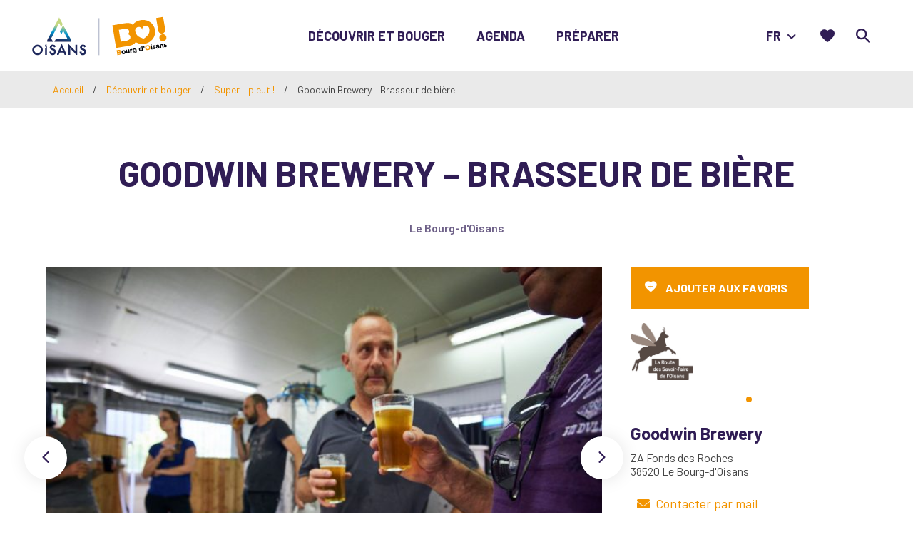

--- FILE ---
content_type: text/html; charset=UTF-8
request_url: https://www.bourgdoisans.com/producteurs-locaux/goodwin-brewery-brasseur-de-biere/
body_size: 14524
content:
<!doctype html><html lang="fr-FR" class="no-js"><head> <meta charset="UTF-8"> <title>Goodwin Brewery – Brasseur de bière | Activité quand il pleut en Isère au Bourg d&#039;Oisans</title> <meta http-equiv="X-UA-Compatible" content="IE=edge,chrome=1"> <meta name="viewport" content="width=device-width, initial-scale=1.0, minimum-scale=1.0, maximum-scale=5.0, user-scalable=yes"> <link rel="apple-touch-icon" sizes="76x76" href="https://www.bourgdoisans.com/wp-content/themes/bourgoisans/assets/dist/images/favicons/apple-touch-icon.png"> <link rel="icon" type="image/png" sizes="32x32" href="https://www.bourgdoisans.com/wp-content/themes/bourgoisans/assets/dist/images/favicons/favicon-32x32.png"> <link rel="icon" type="image/png" sizes="16x16" href="https://www.bourgdoisans.com/wp-content/themes/bourgoisans/assets/dist/images/favicons/favicon-16x16.png"> <link rel="manifest" href="https://www.bourgdoisans.com/wp-content/themes/bourgoisans/assets/dist/images/favicons/site.webmanifest"> <link rel="mask-icon" href="https://www.bourgdoisans.com/wp-content/themes/bourgoisans/assets/dist/images/favicons/safari-pinned-tab.svg" color="#5bbad5"> <meta name="msapplication-TileColor" content="#da532c"> <meta name="theme-color" content="#ffffff"> <link href="//www.google-analytics.com" rel="dns-prefetch"> <link href="//www.gstatic.com" rel="dns-prefetch"> <link href="//gadget.open-system.fr" rel="dns-prefetch"> <link href="//reservation.bourgdoisans.com" rel="dns-prefetch"> <meta name="robots" content="max-snippet:-1, max-image-preview:large, max-video-preview:-1"/><link rel="canonical" href="https://www.bourgdoisans.com/producteurs-locaux/goodwin-brewery-brasseur-de-biere/"/><meta property="og:locale" content="fr_FR"/><meta property="og:type" content="article"/><meta property="og:title" content="Goodwin Brewery – Brasseur de bière | Activité quand il pleut en Isère au Bourg d&#039;Oisans"/><meta property="og:url" content="https://www.bourgdoisans.com/producteurs-locaux/goodwin-brewery-brasseur-de-biere/"/><meta property="og:site_name" content="Bourg d&#039;Oisans"/><meta property="og:image" content="https://www.bourgdoisans.com/wp-content/uploads/wpetourisme/2021989-diaporama-1200x801.jpg"/><meta property="og:image:secure_url" content="https://www.bourgdoisans.com/wp-content/uploads/wpetourisme/2021989-diaporama-1200x801.jpg"/><meta name="twitter:card" content="summary_large_image"/><meta name="twitter:title" content="Goodwin Brewery – Brasseur de bière | Activité quand il pleut en Isère au Bourg d&#039;Oisans"/><link rel='dns-prefetch' href='//d3js.org'/><link rel='dns-prefetch' href='//www.google.com'/><link rel='dns-prefetch' href='//s.w.org'/> <script type="text/javascript"> window._wpemojiSettings = {"baseUrl":"https:\/\/s.w.org\/images\/core\/emoji\/12.0.0-1\/72x72\/","ext":".png","svgUrl":"https:\/\/s.w.org\/images\/core\/emoji\/12.0.0-1\/svg\/","svgExt":".svg","source":{"concatemoji":"https:\/\/www.bourgdoisans.com\/wp-includes\/js\/wp-emoji-release.min.js"}}; !function(e,a,t){var n,r,o,i=a.createElement("canvas"),p=i.getContext&&i.getContext("2d");function s(e,t){var a=String.fromCharCode;p.clearRect(0,0,i.width,i.height),p.fillText(a.apply(this,e),0,0);e=i.toDataURL();return p.clearRect(0,0,i.width,i.height),p.fillText(a.apply(this,t),0,0),e===i.toDataURL()}function c(e){var t=a.createElement("script");t.src=e,t.defer=t.type="text/javascript",a.getElementsByTagName("head")[0].appendChild(t)}for(o=Array("flag","emoji"),t.supports={everything:!0,everythingExceptFlag:!0},r=0;r<o.length;r++)t.supports[o[r]]=function(e){if(!p||!p.fillText)return!1;switch(p.textBaseline="top",p.font="600 32px Arial",e){case"flag":return s([127987,65039,8205,9895,65039],[127987,65039,8203,9895,65039])?!1:!s([55356,56826,55356,56819],[55356,56826,8203,55356,56819])&&!s([55356,57332,56128,56423,56128,56418,56128,56421,56128,56430,56128,56423,56128,56447],[55356,57332,8203,56128,56423,8203,56128,56418,8203,56128,56421,8203,56128,56430,8203,56128,56423,8203,56128,56447]);case"emoji":return!s([55357,56424,55356,57342,8205,55358,56605,8205,55357,56424,55356,57340],[55357,56424,55356,57342,8203,55358,56605,8203,55357,56424,55356,57340])}return!1}(o[r]),t.supports.everything=t.supports.everything&&t.supports[o[r]],"flag"!==o[r]&&(t.supports.everythingExceptFlag=t.supports.everythingExceptFlag&&t.supports[o[r]]);t.supports.everythingExceptFlag=t.supports.everythingExceptFlag&&!t.supports.flag,t.DOMReady=!1,t.readyCallback=function(){t.DOMReady=!0},t.supports.everything||(n=function(){t.readyCallback()},a.addEventListener?(a.addEventListener("DOMContentLoaded",n,!1),e.addEventListener("load",n,!1)):(e.attachEvent("onload",n),a.attachEvent("onreadystatechange",function(){"complete"===a.readyState&&t.readyCallback()})),(n=t.source||{}).concatemoji?c(n.concatemoji):n.wpemoji&&n.twemoji&&(c(n.twemoji),c(n.wpemoji)))}(window,document,window._wpemojiSettings); </script> <style type="text/css">img.wp-smiley,img.emoji { display: inline !important; border: none !important; box-shadow: none !important; height: 1em !important; width: 1em !important; margin: 0 .07em !important; vertical-align: -0.1em !important; background: none !important; padding: 0 !important;}</style> <link rel='stylesheet' id='wp-etourisme-css' href='https://www.bourgdoisans.com/wp-content/plugins/wp-etourisme/public/css/wp-etourisme-public.min.css' type='text/css' media='all'/><link rel='stylesheet' id='wp-block-library-css' href='https://www.bourgdoisans.com/wp-includes/css/dist/block-library/style.min.css' type='text/css' media='all'/><link rel='stylesheet' id='contact-form-7-css' href='https://www.bourgdoisans.com/wp-content/plugins/contact-form-7/includes/css/styles.css' type='text/css' media='all'/><link rel='stylesheet' id='site-css' href='https://www.bourgdoisans.com/wp-content/themes/bourgoisans/assets/dist/css/site.min.css' type='text/css' media='all'/><link rel='stylesheet' id='site-tourism-css' href='https://www.bourgdoisans.com/wp-content/themes/bourgoisans/assets/dist/css/site-tourism.min.css' type='text/css' media='all'/><link rel='preload' href='https://code.jquery.com/jquery-3.4.1.min.js' as='script'/><script type='text/javascript' src='https://code.jquery.com/jquery-3.4.1.min.js'></script><link rel='preload' href='https://code.jquery.com/jquery-migrate-3.0.1.min.js' as='script'/><script type='text/javascript' src='https://code.jquery.com/jquery-migrate-3.0.1.min.js'></script><link rel='preload' href='https://www.bourgdoisans.com/wp-content/plugins/wp-etourisme/public/js/wp-etourisme-map-adapter.min.js' as='script'/><script type='text/javascript' defer src='https://www.bourgdoisans.com/wp-content/plugins/wp-etourisme/public/js/wp-etourisme-map-adapter.min.js'></script><script type='text/javascript'>/* <![CDATA[ */var wpetMaps = {"url_public":"https:\/\/www.bourgdoisans.com\/wp-content\/plugins\/wp-etourisme\/public\/","ajax_param":{"ajax":"https:\/\/www.bourgdoisans.com\/wp-json\/irisit\/post_type\/producteurs","filter":{"include":[2287]},"order":{"commune":"ASC"}},"ajax_path":"https:\/\/www.bourgdoisans.com\/wp-json\/irismap\/profile","iti_path":"https:\/\/www.bourgdoisans.com\/wp-json\/irismap\/route","maps":{"google-maps":{"google_map_key":"AIzaSyD-ET7N-fNSDKJznEqZoHFaSZk_iY7Zb54","map_option":{"zoom":"14","scrollwheel":""},"cluster":{"gridSize":"70","maxZoom":"15","styles":[{"url":"https:\/\/www.auris-en-oisans.fr\/wp-content\/themes\/auris\/assets\/dist\/images\/markers\/cluster.svg","width":40,"height":40,"textColor":"#FFFFFF"},{"url":"https:\/\/www.auris-en-oisans.fr\/wp-content\/themes\/auris\/assets\/dist\/images\/markers\/cluster.svg","width":40,"height":40,"textColor":"#FFFFFF"},{"url":"https:\/\/www.auris-en-oisans.fr\/wp-content\/themes\/auris\/assets\/dist\/images\/markers\/cluster.svg","width":40,"height":40,"textColor":"#FFFFFF"}]},"infowindow":{"maxWidth":"240","alignBottom":"1","closeBoxURL":"https:\/\/www.auris-en-oisans.fr\/wp-content\/themes\/auris\/assets\/dist\/images\/markers\/close.svg","disableAutoPan":"","pixelOffset":{"height":0,"width":-115}}},"leaflet":{"map_option":{"scrollWheelZoom":""},"markeroption":{"iconSize":[30,30]},"tilesurl":"https:\/\/{s}.tile.openstreetmap.org\/{z}\/{x}\/{y}.png"},"google-maps-ign":{"google_map_key":"AIzaSyCnzzpg8b9BmIJkB894nskYd_TE0wuRUC8","map_option":{"zoom":"14","scrollwheel":""},"cluster":{"gridSize":"70","maxZoom":"15","styles":[{"url":"https:\/\/www.auris-en-oisans.fr\/wp-content\/themes\/auris\/assets\/dist\/images\/markers\/cluster.svg","width":40,"height":40,"textColor":"#FFFFFF"},{"url":"https:\/\/www.auris-en-oisans.fr\/wp-content\/themes\/auris\/assets\/dist\/images\/markers\/cluster.svg","width":40,"height":40,"textColor":"#FFFFFF"},{"url":"https:\/\/www.auris-en-oisans.fr\/wp-content\/themes\/auris\/assets\/dist\/images\/markers\/cluster.svg","width":40,"height":40,"textColor":"#FFFFFF"}]},"infowindow":{"maxWidth":"240","alignBottom":"1","closeBoxURL":"https:\/\/www.auris-en-oisans.fr\/wp-content\/themes\/auris\/assets\/dist\/images\/markers\/close.svg","disableAutoPan":"","pixelOffset":{"height":0,"width":-115}}}},"selected":"leaflet","lightpick":"DD\/MM\/YYYY","locale":"fr","options":{"marker":"https:\/\/www.bourgdoisans.com\/wp-content\/themes\/bourgoisans\/assets\/dist\/images\/markers\/marker.svg","markerhover":"https:\/\/www.bourgdoisans.com\/wp-content\/themes\/bourgoisans\/assets\/dist\/images\/markers\/marker-hover.svg","latitude":"45.055150","longitude":"6.031305","zoom":"12"}};/* ]]> */</script><link rel='preload' href='https://www.bourgdoisans.com/wp-content/plugins/wp-etourisme/public/js/wp-etourisme-maps.min.js' as='script'/><script type='text/javascript' defer src='https://www.bourgdoisans.com/wp-content/plugins/wp-etourisme/public/js/wp-etourisme-maps.min.js'></script><link rel='preload' href='https://d3js.org/d3.v5.min.js' as='script'/><script type='text/javascript' defer src='https://d3js.org/d3.v5.min.js'></script><script type='text/javascript'>/* <![CDATA[ */var add_bookmark_object = {"iris_bookmarks":"https:\/\/www.bourgdoisans.com\/wp-json\/iris-bookmarks\/","object_added_to_list":"Cette fiche a \u00e9t\u00e9 ajout\u00e9e \u00e0 votre liste de favoris.","new_list_created":"Ce favori a bien \u00e9t\u00e9 ajout\u00e9 \u00e0 la nouvelle liste.","list_name_empty":"Le champ du nom de la liste est vide, vous devez saisir un nom pour pouvoir la cr\u00e9er.","loading":"Chargement..."};/* ]]> */</script><script type='text/javascript' defer src='https://www.bourgdoisans.com/wp-content/plugins/iris-bookmarks/shared/js/iris-bookmarks-shared-add-bookmark.js'></script><script type='text/javascript'>/* <![CDATA[ */var wpet_marketplace_param = {"ajax_url":"https:\/\/www.bourgdoisans.com\/wp-admin\/admin-ajax.php","format":"dd\/mm\/yyyy","lightpick":"DD\/MM\/YYYY","locale":"fr","messages":{"date":"Le champ Date d'arriv\u00e9e est obligatoire","enddate":"Le champ Date de d\u00e9part est obligatoire","duration":"Le champ Dur\u00e9e est obligatoire","adult":"Le champ Nombre d'adultes est obligatoire"}};/* ]]> */</script><script type='text/javascript' defer src='https://www.bourgdoisans.com/wp-content/plugins/wp-etourisme-marketplace/shared/js/wp-etourisme-marketplace-shared.min.js'></script><link rel='https://api.w.org/' href='https://www.bourgdoisans.com/wp-json/'/><link rel='shortlink' href='https://www.bourgdoisans.com/?p=2287'/><link rel="alternate" type="application/json+oembed" href="https://www.bourgdoisans.com/wp-json/oembed/1.0/embed?url=https%3A%2F%2Fwww.bourgdoisans.com%2Fproducteurs-locaux%2Fgoodwin-brewery-brasseur-de-biere%2F"/><link rel="alternate" type="text/xml+oembed" href="https://www.bourgdoisans.com/wp-json/oembed/1.0/embed?url=https%3A%2F%2Fwww.bourgdoisans.com%2Fproducteurs-locaux%2Fgoodwin-brewery-brasseur-de-biere%2F&#038;format=xml"/><link rel="alternate" href="https://www.bourgdoisans.com/producteurs-locaux/goodwin-brewery-brasseur-de-biere/" hreflang="fr"/><link rel="alternate" href="https://uk.bourgdoisans.com/producteurs-locaux/goodwin-brewery-brewer-of-beer/" hreflang="en"/><link rel="alternate" href="https://nl.bourgdoisans.com/producteurs-locaux/goodwin-brewery-bierbrouwer/" hreflang="nl"/><link rel="alternate" href="https://www.bourgdoisans.com/producteurs-locaux/goodwin-brewery-brasseur-de-biere/" hreflang="x-default"/> <script type="application/ld+json"> { "@context": "http://schema.org", "@type": "BreadcrumbList", "itemListElement": [{"@type":"ListItem","position":1,"item":{"@type":"WebPage","@id":"https:\/\/www.bourgdoisans.com","url":"https:\/\/www.bourgdoisans.com","name":"Accueil"}},{"@type":"ListItem","position":2,"item":{"@type":"WebPage","@id":"https:\/\/www.bourgdoisans.com\/decouvrir-et-bouger\/","url":"https:\/\/www.bourgdoisans.com\/decouvrir-et-bouger\/","name":"D\u00e9couvrir et bouger"}},{"@type":"ListItem","position":3,"item":{"@type":"WebPage","@id":"https:\/\/www.bourgdoisans.com\/decouvrir-et-bouger\/super-il-pleut\/","url":"https:\/\/www.bourgdoisans.com\/decouvrir-et-bouger\/super-il-pleut\/","name":"Super il pleut !"}},{"@type":"ListItem","position":4,"item":{"@type":"WebPage","@id":"https:\/\/www.bourgdoisans.com\/producteurs-locaux\/goodwin-brewery-brasseur-de-biere\/","url":"https:\/\/www.bourgdoisans.com\/producteurs-locaux\/goodwin-brewery-brasseur-de-biere\/","name":"Goodwin Brewery &#8211; Brasseur de bi\u00e8re"}}] }</script> <style type="text/css"> /* Header */.bannerThumbnail:before { width: 640px;}/* Zone de contenu */.section { margin-bottom: 110px; margin-top: 40px;}article p { line-height: 3rem;}h2:first-child,h3:first-child,h4:first-child { margin-top: 0 !important;}article .wp-block-media-text__content p:last-child { margin-bottom: 0;}h3, h4 { margin-bottom: 15px;}h4 { margin-top: 30px; margin-bottom: 15px;}.hentry ol,.hentry ul:not(.wp-block-gallery),.noJustify { text-align: initial;}.required { font-size: 12px; line-height: 1.5em;}.mentionRGPD { font-size: 12px; line-height: 1.5em; margin-top: 50px;}.noMargin { margin: 0 0 !important;}.miniMargin { margin: 20px 0 !important;}.noMarginTop { margin-top: 0 !important;}.noMarginBottom { margin-bottom: 0 !important;}.noMarginTopBottom { margin-top: 0px !important; margin-bottom: 0px !important;}.miniMarginTop { margin-top: 30px !important;}.miniMarginBottom { margin-bottom: 20px !important;}.miniMarginTopBottom { margin-top: 30px !important; margin-bottom: 20px !important;}.noPaddingRight { padding-right: 0px !important;}.imgBorder > figure img,.imgBorderAlone { border: 1px solid #e8e8e8;}.is-vertically-aligned-top>figure>img { margin-top: 6px;}iframe { max-width: 100%; border: none;}.wp-block-quote { padding-right: 100px;}.has-large-font-size { font-size: 29px; line-height: normal;}.mentionPresse { font-style: italic; font-size: 12px; line-height: 20px;}.mentionDefaut { font-style: italic; font-size: 12px; line-height: 20px;}.mentionAttentionSmall { font-style: italic; font-size: 12px; line-height: 20px; color: red;}.ouvert { color: green; font-weight: 800; font-variant: small-caps;}.ferme { color: red; font-weight: 800; font-variant: small-caps;}.level { font-weight: 800; font-variant: small-caps;}.green { color: green;}.blue { color: blue;}.red { color: red;}.black { color: black;}.eventPast > img,.eventPast > a img,.eventPast > figure img { filter: grayscale(100%); -webkit-filter: grayscale(100%); opacity: 0.8;}/* Formulaire */.form .formGroup>label, .form .wpcf7-form-control-wrap { line-height: 1.2 !important; text-wrap-style: balance;}.ContactPerso { Padding: 20px 0px 20px 0px;}.ContactPerso .formGroup textarea { height: 100px;}/* Alerte */.Alerte { background-color: #c12626; width: 100%; padding: 20px;}.AlertePicto { width: 80px; height: 80px; float: left;}.AlerteContent {}/* Catégories séjours */.topbarCategories .tagList { text-align: left;}/* Bloc galerie d&rsquo;images */.hentry ul:not(.wp-block-gallery) { margin: 0;}.mentionPhotos figcaption { font-style: italic; font-size: 12px; margin-left: 20px;}.wp-block-gallery .blocks-gallery-image .copyright,.wp-block-gallery .blocks-gallery-item .copyright { padding: 30px 5px 5px 5px !important; font-size: 1rem !important;}/* Ancres sidebar */.anchorList .anchorItem { margin-bottom: 5px;}/* Blocs sidebar */.blocLinkDefaut { color: #fff; text-decoration: underline;}.blocSidebarContentExcerpt ul { margin-left: 20px;}ul.blocContact { margin: 0; list-style: none; text-align: left;}ul.blocContact li { font-weight: 600; margin-bottom: 10px;}ul.blocContact li a { font-size: 1.5rem;}ul.blocContact li span.libele { line-height: 1; margin: 20px 0 5px 0; font-weight: 800; display: block; font-variant-caps: all-petite-caps;}ul.blocContact li i { padding-right: 10px;}.blocSidebarContentTitle { -webkit-hyphens: none; -moz-hyphens: none; -ms-hyphens: none; hyphens: none;}.blocLabelsTourisme { margin-top: 20px; text-align: center;}/* Slider Home page*/.strateSlider .sliderItemContentTitle,.strateSlider .sliderItemContentSubtitle { margin-bottom: 5px;}.strateSlider .sliderItemContentButton { margin-top: 10px;}.homeEngine { padding-right: 25px;}.homeEngineItem:hover { opacity: 0.6;}.homeEngineTitle { font-size: 5rem;}.homeEngineItem span { color: #fff;}/* Blocs Menu */.blocMenu { height: 200px; margin-bottom: 20px; border: 1px white solid;}.menuOisans { width: 100%; padding: 20px; text-align: center; margin-bottom: 20px;}.menuOisans p.oisanstxt { color: white; text-align: left; font-size: 12px; line-height: 1.3em; border-top: 0.01em solid white; margin-top: 10px; padding-top: 10px;}.menuOisans p a { color: white; text-decoration: underline; font-weight: bold;}.menuOisans a:hover,.menuOisans p.oisanstxt a:hover { color: white; opacity:50%;}/* Footer */.footerOisans { width: 100%; margin-bottom: 20px;}.footerOisans p.oisanstxt { text-align: left;}.footerOisans p a { color: white; text-transform: uppercase; text-decoration: underline; font-weight: bold;}.footerOisans a:hover,.footerOisans p.oisanstxt a:hover { color: white; opacity:50%;}.tripadvisor { margin-top: 20px;}.googlemybusiness { color: #fff;}.googlemybusiness:hover { color: #B4D661;}p.footerAvis { color: white; font-weight: bold; margin-top: 20px; text-decoration: underline; text-transform: uppercase;}ul.footerAvis { margin: 5px 0 0 0; list-style: none; text-align: left;}ul.footerAvis li,p.footerQualite { font-weight: 600; margin-bottom: 10px;}ul.footerAvis li i,p.footerQualite i { padding-right: 10px;}ul.footerAvis li a,p.footerQualite a { color: #fff;}ul.footerAvis li a:hover,p.footerQualite a:hover { color: #fff; text-decoration: underline;}/* After footer */.post-edit-link,.backToTop { z-index: 10;}/* Responsive */@media screen and (max-width: 959px){ .wp-block-quote { padding-right: inherit; } .homeEngineTitle { font-size: 2.5rem; }}@media screen and (max-width: 739px){ .is-stacked-on-mobile .noMarginTop { margin-top: 30px !important; } .has-media-on-the-right.is-stacked-on-mobile .noMarginTop { margin-top: 0px !important; } hr { margin: 40px 0px 0px 0px; } .wp-block-media-text h2:first-child, .wp-block-media-text h3:first-child, .wp-block-media-text h4:first-child { margin-top: 30px !important; } .footerOisans p.oisanstxt { text-align: center; } ul.footerAvis { text-align: center; }}/* oisans.com */ .wpetListFiltersButton { background: #ff9c00;} </style> </head><body class="producteurs-template-default single single-producteurs postid-2287"><div class="overlay"></div><div class="wrapper"> <header class="header" role="banner"> <div class="navbar"> <p class="logo"> <a class="logoItem" href="https://www.bourgdoisans.com"> <img data-src="https://www.bourgdoisans.com/wp-content/themes/bourgoisans/assets/dist/images/logo.svg" alt="Bourg d&#039;Oisans"> <span class="sr-only">Bourg d&#039;Oisans</span> </a> </p> <nav class="mainNav" role="navigation"> <ul class="menu"> <li class="menuItem menuItem--hasChildren"> <a href="https://www.bourgdoisans.com/decouvrir-et-bouger/"> Découvrir et bouger </a> <div class="subMenu"> <ul class="subMenuCol"> <li class="menuItem"> <a href="https://www.bourgdoisans.com/decouvrir-et-bouger/a-faire-absolument/"> À faire absolument ! </a> </li> <li class="menuItem"> <a href="https://www.bourgdoisans.com/decouvrir-et-bouger/un-peu-de-fraicheur/"> Un peu de fraîcheur </a> </li> <li class="menuItem"> <a href="https://www.bourgdoisans.com/decouvrir-et-bouger/super-il-pleut/"> Super il pleut ! </a> </li> </ul> <ul class="subMenuCol"> <li class="menuItem"> <a href="https://www.bourgdoisans.com/decouvrir-et-bouger/reservez-vos-activites/"> Réservez vos activités </a> </li> <li class="menuItem"> <a href="https://www.bourgdoisans.com/decouvrir-et-bouger/en-famille/"> En famille </a> </li> </ul> <ul class="subMenuCol"> <li class="menuItem"> <a href="https://www.bourgdoisans.com/decouvrir-et-bouger/sensations-et-challenges/"> Sensations et challenges </a> </li> <li class="menuItem"> <a href="https://www.bourgdoisans.com/decouvrir-et-bouger/nature-et-evasion/"> Nature et évasion </a> </li> <li class="menuItem"> <a href="https://www.bourgdoisans.com/decouvrir-et-bouger/en-mode-repos/"> En mode repos </a> </li> </ul> </div> </li> <li class="menuItem menuItem--hasChildren"> <a href="https://www.bourgdoisans.com/agenda/"> Agenda </a> <div class="subMenu"> <ul class="subMenuCol"> <li class="menuItem"> <a href="https://www.bourgdoisans.com/agenda/animations/"> Animations </a> </li> </ul> <ul class="subMenuCol"> <li class="menuItem"> <a href="https://www.bourgdoisans.com/agenda/evenements-sportifs/"> Evènements sportifs </a> </li> </ul> <ul class="subMenuCol"> <li class="menuItem"> <a href="https://www.bourgdoisans.com/agenda/expositions-et-visites/"> Expositions et visites </a> </li> </ul> </div> </li> <li class="menuItem menuItem--hasChildren"> <a href="https://www.bourgdoisans.com/preparer/"> Préparer </a> <div class="subMenu"> <ul class="subMenuCol"> <li class="menuItem"> <a href="https://www.bourgdoisans.com/preparer/hebergements/"> Hébergements </a> </li> <li class="menuItem"> <a href="https://www.bourgdoisans.com/preparer/restaurants/"> Restaurants </a> </li> <li class="menuItem"> <a href="https://www.bourgdoisans.com/preparer/annuaire/"> Annuaire </a> </li> <li class="menuItem"> <a href="https://www.bourgdoisans.com/preparer/click-and-collect/"> Click and collect </a> </li> </ul> <ul class="subMenuCol"> <li class="menuItem"> <a href="https://www.bourgdoisans.com/preparer/marches/"> Marchés </a> </li> <li class="menuItem"> <a href="https://www.bourgdoisans.com/preparer/office-de-tourisme/"> Office de tourisme </a> </li> <li class="menuItem"> <a href="https://www.bourgdoisans.com/preparer/brochures-touristiques/"> Brochures touristiques </a> </li> </ul> <ul class="subMenuCol"> <li class="menuItem"> <a href="https://www.bourgdoisans.com/preparer/meteo/"> Météo </a> </li> <li class="menuItem"> <a href="https://www.bourgdoisans.com/preparer/webcam-du-bourg-doisans/"> Webcam du Bourg-d&rsquo;Oisans </a> </li> <li class="menuItem"> <a href="https://www.bourgdoisans.com/preparer/venir-a-bourg-doisans/"> Venir au Bourg-d&rsquo;Oisans </a> </li> </ul> <ul class="subMenuCol subMenuCol--html"> <div class="menuOisans" style="background-color: #ff9c00;"><p><a href="https://www.oisans.com/" target="_blank" rel="noreferrer noopener"><img src="https://www.bourgdoisans.com/wp-content/uploads/2023/03/logo_oisans-blanc-horizontal-base-line-fr-uk.svg" width="90%"></a></p><p class="oisanstxt"><a href="https://www.oisans.com/" target="_blank" rel="noreferrer noopener">oisans.com</a>, LE site de l&rsquo;information touristique en Oisans</p></div> </ul> </div> </li> <li class="menuItem menuItem--lang menuItemMobile"> <ul class="langMobileList"> <li class="langMobileItem"> <a href="https://uk.bourgdoisans.com/producteurs-locaux/goodwin-brewery-brewer-of-beer/"> <span>Website en</span> </a> </li> <li class="langMobileItem"> <a href="https://nl.bourgdoisans.com/producteurs-locaux/goodwin-brewery-bierbrouwer/"> <span>Website nl</span> </a> </li> </ul> </li> </ul> </nav> <div class="tools"> <li class="toolsItem toolsItem--lang"> <span class="currentLang"> fr </span> <ul class="langList"> <li class="langItem"> <a href="https://uk.bourgdoisans.com/producteurs-locaux/goodwin-brewery-brewer-of-beer/"> <span>en</span> </a> </li> <li class="langItem"> <a href="https://nl.bourgdoisans.com/producteurs-locaux/goodwin-brewery-bierbrouwer/"> <span>nl</span> </a> </li> </ul> </li> <div id="widget-panier" data-wpet-widget="opensystem-cart"></div> <li class="toolsItem toolsItem--bookmark"> <a href="https://www.bourgdoisans.com/favoris/"> <span class="sr-only">Favoris</span> <span class="bookmarksCount" ></span> </a></li> <li class="toolsItem toolsItem--search"> <a href="##" class="js-wpSearchLayoutOpen" data-toggle="tooltip" data-placement="bottom" title="Rechercher"> <span class="sr-only">Je recherche</span> </a> </li> <li class="toolsItem toolsItem--burger"> <button class="burger" id="burger"> <span class="sr-only">Menu</span> <span class="burgerBar--1"></span> <span class="burgerBar--2"></span> <span class="burgerBar--3"></span> </button> </li></div> </div> </header> <div class="breadcrumbsWrapper"> <div class="breadcrumbs container"> <span> <span> <a href="https://www.bourgdoisans.com">Accueil</a> / <span> <a href="https://www.bourgdoisans.com/decouvrir-et-bouger/"> Découvrir et bouger </a> / <a href="https://www.bourgdoisans.com/decouvrir-et-bouger/super-il-pleut/"> Super il pleut ! </a> / <span class="breadcrumb_last">Goodwin Brewery &#8211; Brasseur de bière</span> </span> </span> </span> </div></div> <main id="main" role="main" > <div class="container"> <div class="wpetTitle js-wpetTitle container"> <div class="wpetTitleContainer"> <h1 class="entryTitle" itemprop="name">Goodwin Brewery &#8211; Brasseur de bière</h1> <p class="wpetTitleMeta"> <span class="entryMeta entryMeta--big entryMeta--location"> Le Bourg-d'Oisans </span> </p> </div></div> <section class="section section--wpetDetail" id="primary"> <article class="wpetSection "> <div class="wpetSectionContainer"> <div class="wpetGallery js-wpetGallery"> <div class="wpetGalleryItem"> <a data-fancybox="fancybox" href="https://www.bourgdoisans.com/wp-content/uploads/wpetourisme/2021989-diaporama.jpg" title="Goodwin Brewery"> <img src="https://www.bourgdoisans.com/wp-content/uploads/wpetourisme/2021989-diaporama-680x454.jpg" alt="Goodwin Brewery" itemprop="image" data-caption="Goodwin Brewery ©©Jonathan THEVENET"> </a> <p class="wpetGalleryItemCaption"> Goodwin Brewery ©©Jonathan THEVENET </p> </div> <div class="wpetGalleryItem"> <a data-fancybox="fancybox" href="https://www.bourgdoisans.com/wp-content/uploads/wpetourisme/2021990-diaporama.jpg" title="Goodwin Brewery"> <img src="https://www.bourgdoisans.com/wp-content/uploads/wpetourisme/2021990-diaporama-320x480.jpg" alt="Goodwin Brewery" itemprop="image" data-caption="Goodwin Brewery ©©Jonathan THEVENET"> </a> <p class="wpetGalleryItemCaption"> Goodwin Brewery ©©Jonathan THEVENET </p> </div> <div class="wpetGalleryItem"> <a data-fancybox="fancybox" href="https://www.bourgdoisans.com/wp-content/uploads/wpetourisme/2021991-diaporama.jpg" title="Goodwin Brewery"> <img src="https://www.bourgdoisans.com/wp-content/uploads/wpetourisme/2021991-diaporama-320x480.jpg" alt="Goodwin Brewery" itemprop="image" data-caption="Goodwin Brewery ©©Jonathan THEVENET"> </a> <p class="wpetGalleryItemCaption"> Goodwin Brewery ©©Jonathan THEVENET </p> </div> <div class="wpetGalleryItem"> <a data-fancybox="fancybox" href="https://www.bourgdoisans.com/wp-content/uploads/wpetourisme/2021992-diaporama.jpg" title="Goodwin Brewery"> <img src="https://www.bourgdoisans.com/wp-content/uploads/wpetourisme/2021992-diaporama-643x480.jpg" alt="Goodwin Brewery" itemprop="image" data-caption="Goodwin Brewery ©©Jonathan THEVENET"> </a> <p class="wpetGalleryItemCaption"> Goodwin Brewery ©©Jonathan THEVENET </p> </div> <div class="wpetGalleryItem"> <a data-fancybox="fancybox" href="https://www.bourgdoisans.com/wp-content/uploads/wpetourisme/2021993-diaporama.jpg" title="Goodwin Brewery"> <img src="https://www.bourgdoisans.com/wp-content/uploads/wpetourisme/2021993-diaporama-642x480.jpg" alt="Goodwin Brewery" itemprop="image" data-caption="Goodwin Brewery ©©Jonathan THEVENET"> </a> <p class="wpetGalleryItemCaption"> Goodwin Brewery ©©Jonathan THEVENET </p> </div> </div> <div class="wpetSectionAside js-wpetSectionAside" id="wpetSectionAside"> <div class="wpetNavigation anchorList js-wpetNavigation"> <ul> <li class="anchorItem description "> <a href="#description" class="js-scroll">À propos</a> </li> <li class="anchorItem en-bref "> <a href="#en-bref" class="js-scroll">En bref</a> </li> <li class="anchorItem equipement "> <a href="#equipement" class="js-scroll">Équipements</a> </li> <li class="anchorItem services "> <a href="#services" class="js-scroll">Services</a> </li> <li class="anchorItem multimedia "> <a href="#multimedia" class="js-scroll">À télécharger</a> </li> <li class="anchorItem prestation "> <a href="#prestation" class="js-scroll">Prestations</a> </li> <li class="anchorItem ouverture "> <a href="#ouverture" class="js-scroll">Ouverture</a> </li> <li class="anchorItem offresliees "> <a href="#offresliees" class="js-scroll">Ce prestataire vous propose aussi</a> </li> <li class="anchorItem localisation "> <a href="#localisation" class="js-scroll">Complément de localisation</a> </li> </ul></div> <div class="wpetPagination"> <p class="wpetPaginationItem wpetPaginationItem--prev" data-placement="bottom" data-original-title="Offre précédente" data-toggle="tooltip"> </p> <p class="wpetPaginationItem wpetPaginationItem--list" data-placement="bottom" data-original-title="Retour à la liste de résultats" data-toggle="tooltip"> <a href="https://www.bourgdoisans.com/decouvrir-et-bouger/super-il-pleut/"> <span>Retour à la liste </span> </a> </p> <p class="wpetPaginationItem wpetPaginationItem--next" data-placement="bottom" data-original-title="Offre suivante" data-toggle="tooltip"> <a href="https://www.bourgdoisans.com/producteurs-locaux/la-ferme-du-rochail/" rel="next"></a> </p></div> </div> <div class="wpetSectionContent hentry"> <div class="wpetStrateDescription wpetStrate" id="short-description"> <p itemprop="description" class="wpetDescriptionItem wpetDescriptionItem--short"> Chris Goodwin , anglais d'origine et nostalgique des caractéristiques bien typiques des bières de son île, il monte sa propre micro-brasserie, une bière anglaise "made in Oisans"<br/>le Brewpub est ouvert tous les jours, vente sur place ou a emporter. </p> </div> <div class="wpetStrateDescription wpetStrate " id="description"> <h2 class="wpetStrateTitle"> À propos : Goodwin Brewery &#8211; Brasseur de bière </h2> <div class="wpetDescription wpetStrateParts"> <p itemprop="description"> En 2015, il lance une gamme de bières en bouteilles 33cl et surtout en 50cl, la fameuse pinte de son pays natal.<br/> Les bières sont commercialisées d’abord dans les marchés estivaux de la région et dans ses points de vente autour de Bourg d'Oisans, puis dans les divers bars, gites et restaurants des vallées de l’Oisans. Les bières commencent à se faire connaitre plus loin, avec des clients à Grenoble, Lyon et dans le nord de la France. Il a même été sollicité pour la fabrication d’une bière au nom du nouveau Hard Rock Café à Lyon.<br/><br/>Aujourd'hui 6 bières différentes sont produites sur place : une blonde Ale, une IPA, une Pale Ale, une Wheat Beer, une Dark Ale et une Stout. Elles sont brassées selon les techniques anglaises mais ont subi quelques modifications par rapport à la version originale afin de convenir d'avantage à nos palais "frenchy" peu habitués à l'amertume typique des bières anglaises. Chris sélectionne sa matière première en fonction des goûts qu’il souhaite donner à sa bière : l’orge vient de l’Angleterre via le Pays-bas, le blé de Belgique, le houblon des Etats Unis ou de Nouvelle Zélande (goût plus floral).<br/><br/>NOUVEAU Brewpub - à partir de 2022, possibilité de déguster nos bières sur place dans un cadre style pub, soirées concerts avec food trucks ...<br/><br/>PRODUITS : <br/>-Pale Ale 4% (bière blonde de base) ,<br/>- Dark Ale 4,2% (bière ambrée – malt chocolaté),<br/>- IPA 5.6% (India Pale Ale) (très houblonnée = amertume + citronnée) 5,6% , <br/>- Wheat Beer 4,8%, <br/>- Blonde Ale 4,5% (blonde traditionnelle), <br/>- Stout 4.5% (bière brune dans le style des bières Irlandaises).<br/><br/><br/>- Sur internet : Vente en ligne via le site web www.goodwinbrewery.com<br/><br/>Visites de la brasserie sur rendez-vous <br/><br/>LABEL : <br/>Membre de la “Route des Savoir-Faire de l’Oisans”. </p> </div> </div> <div class="wpetStratePrestation wpetStrate" id="en-bref"> <h2 class="wpetStrateTitle"> En bref </h2> <div class="wpetExcerpt hentry js-wpetExcerpt"> <div class="wpetExcerptList"> <p class="wpetExcerptItem wpetExcerptItem--lang"> Anglais </p> <p class="wpetExcerptItem wpetExcerptItem--parking"> Parking </p> </div> </div> </div> <div class="wpetStrateAccessibilite wpetStrate close" id="equipement"> <h2 class="wpetStrateTitle"> Équipements </h2> <div class="wpetStrateParts"> <ul class="wpetTags"> <li> Parking </li> </ul> </div> </div> <div class="wpetStratePrestation wpetStrate close" id="services"> <h2 class="wpetStrateTitle"> Services </h2> <div class="wpetStrateParts"> <ul class="wpetTags"> <li> Boutique </li> <li> Visites guidées </li> <li> Boutique en ligne </li> </ul> </div> </div> <div class="wpetStratePrestation wpetStrate" id="prestation"> <h2 class="wpetStrateTitle"> Prestations </h2> <div class="wpetStrateParts"> <h3 class="wpetStratePartsTitle">Visites</h3> <ul> <li> Langue de la visite : Anglais, Français </li> <li> Visites individuelles guidées sur demande </li> <li> Dégustation individuelle payante </li> <li> Visites groupes guidées sur demande </li> <li> Dégustation payante en groupe </li> </ul> </div> </div> <div class="wpetStrateMultimedia wpetStrate multimedia close" id="multimedia"> <h2 class="wpetStrateTitle"> À télécharger </h2> <ul> <li> <a href="https://static.apidae-tourisme.com/filestore/objets-touristiques/bon-plans/109/218/2021997/Goodwin-Brewery-slider01.jpg" class="button" target="_blank"> Goodwin Brewery </a> </li> </ul> </div> <div class="wpetStrateOuverture wpetStrate close" id="ouverture"> <h2 class="wpetStrateTitle"> Ouverture </h2> <div class="wpetStrateParts"> <p>Livraison à domicile ou vente sur place sur rdv</p> <span itemprop="openingHoursSpecification" itemscope itemtype="http://schema.org/OpeningHoursSpecification"><time itemprop="validFrom" datetime="2026-11-01"></time><time itemprop="validThrough" datetime="2026-11-01"></time><link itemprop="dayOfWeek" href="http://schema.org/Sunday"/></span> </div> </div> <div class="wpetStrateOffresliees wpetStrate" id="offresliees"> <h2 class="wpetStrateTitle"> Ce prestataire vous propose aussi </h2> <div class="offersLinked "> <div class="offersLinkedList"> <div class="offersLinkedItem js-click"> <p class="offersLinkedItemThumbnail"> <a href="https://www.bourgdoisans.com/animations-evenements/visite-de-la-brasserie-et-degustation/" target="_blank"> <img data-src="https://www.bourgdoisans.com/wp-content/uploads/wpetourisme/5026800-diaporama-70x70.jpg" alt="Visite de la brasserie et dégustation"/> </a> </p> <div class="offersLinkedItemContent"> <p class="offersLinkedItemContentMeta entryMeta">Culture</p> <p class="offersLinkedItemContentTitle"> <a href="https://www.bourgdoisans.com/animations-evenements/visite-de-la-brasserie-et-degustation/" target="_blank"> Visite de la brasserie et dégustation </a> </p> <p class="offersLinkedItemContentCity entryMeta">Le Bourg-d'Oisans</p> </div> </div> </div> </div> </div> <div class="wpetStratePrestation wpetStrate close" id="localisation"> <h2 class="wpetStrateTitle"> Complément de localisation </h2> <div class="wpetStrateParts"> <p> La microbrasserie se situe à l'entrée de Bourg d'Oisans au niveau de la station service Total, derrière le restaurant Le BO Café & food. </p> </div> </div> </div> </div> </article> <aside class="wpetAside" id="wpetAside"> <div class="add-bookmark-popup-container" data-post-id="2287"> <a data-add-bookmark-button class="add-bookmark-popup-container-button button" href="javascript:void(0)"> <span>Ajouter aux favoris</span> </a> <div class="iris-bookmarks-popup" style="display: none;" data-bookmark-list> <p class="iris-bookmarks-popup-close" data-bookmark-list-close> <span aria-hidden="true">×</span> </p> <div class="iris-bookmarks-popup-content" data-bookmark-content> <p class="iris-bookmarks-popup-content-title"> Ajouter à une liste de favoris </p> <div class="iris-bookmarks-popup-content-search" data-bookmark-search> <input type="text" placeholder="Rechercher" data-search-field> </div> <div class="iris-bookmarks-popup-content-new-list" data-bookmark-new-list> <p class="iris-bookmarks-popup-content-new-list-title button" data-new-list> Créer une nouvelle liste </p> <div class="iris-bookmarks-popup-content-new-list-form" data-new-list-form> <input type="text" class="iris-bookmarks-popup-content-new-list-form-input" placeholder="Créer une nouvelle liste" data-new-list-field> <button class="iris-bookmarks-popup-content-new-list-form-validate" data-new-list-validate>Ok</button> <div class="iris-bookmarks-popup-content-error hide" data-bookmark-error></div> </div> </div> <div class="iris-bookmarks-loader" data-bookmark-loader hidden> <span class="iris-bookmarks-spinner"></span> </div> </div></div><div data-message-notice class="bookmarks-message-notice" style="display: none;"> </div> </div> <div class="wpetLabelHighlight"> <div class="wpetLabelHighlightImages"> <div class="wpetLabelHighlightImagesWrapper"> <p class="wpetLabelHighlightItem"><img src="https://www.bourgdoisans.com/wp-content/themes/auris/assets/dist/images/labels/rsf.jpg" alt="La route des Savoir-Faire de l'Oisans" data-toggle="tooltip" data-placement="bottom" title="La route des Savoir-Faire de l'Oisans"/></p> </div> </div> </div> <div class="wpetAddress js-wpetAddress" > <p class="wpetAddressTitle" itemprop="name">Goodwin Brewery</p> <p itemprop="address" itemscope itemtype="http://schema.org/PostalAddress"> <span class="wpetAddressItem" itemprop="streetAddress">ZA Fonds des Roches</span> <span class="wpetAddressItem--location"><span itemprop="postalCode">38520</span> <span itemprop="addressLocality">Le Bourg-d'Oisans</span></span> </p></div><div class="wpetIconsContainer js-wpetIconsContainer"> <ul class="wpetIcons noLabel"> <li class="wpetIconsItem wpetIconsItem--mail"> <a href="javascript:void(0)" data-toggle="modal" data-target="#ownerMail"> Contacter par mail </a> </li> <li class="wpetIconsItem wpetIconsItem--phone"> <a class="GtmButtonContactTelephonePrestataire" itemprop="telephone" href="tel:+33682346541" data-original-title="+33 (0)6 82 34 65 41" rel="tooltip" data-placement="bottom" data-html="true"> Contacter par téléphone </a> </li> <li class="wpetIconsItem wpetIconsItem--website"> <a class="GtmButtonConsultationSiteWebPrestataire" href="https://www.goodwinbrewery.com/" itemprop="url" target="_blank"> Visiter le site internet </a> </li> </ul></div> <div class="wpetMap"> <div class="map wpet-map-detail"></div> <p class="wpetItineraryButton" > <span class="sr-only" itemprop="latitude" content="45.066527"></span> <span class="sr-only" itemprop="longitude" content="6.021618"></span> <a class="GtmButtonCalculItinerairePrestataire" href="https://maps.google.fr/?saddr=&daddr=45.066527,6.021618" target="_blank"> Calculer mon itinéraire </a> </p><div data-wpet-graph-elevation="true" data-wpet-marker="https://www.bourgdoisans.com/wp-content/themes/bourgoisans/assets/dist/images/markers/marker-hover.svg"></div> </div> <div class="wpetStrateOfferId" id="offerid"> <div class="wpetStrateOfferIdContainer"> <img src="https://www.bourgdoisans.com/wp-content/themes/auris/assets/dist/images/logo-apidae.svg" class="wpetStrateOfferIdLogo"/> <div class="wpetStrateOfferIdText"> <div class="wpetOfferId">Offre n°4651602</div> <div class="wpetOfferUpdateDate">Information mise à jour le 17/11/2023</div> <div class="wpetOfferOwner">Par Oisans Tourisme</div> </div> </div> </div> </aside> </section> </div> </main> <div class="modal fade modalOwner" id="ownerMail" tabindex="-1" role="dialog"> <div class="modal-dialog" role="document"> <div class="modal-content"> <div class="modal-header"> <p class="modal-close"> <button type="button" data-dismiss="modal" aria-label="Close"></button> </p> <h4 class="modal-title">Contacter Goodwin Brewery &#8211; Brasseur de bière</h4> </div> <div class="modal-body"> <div role="form" class="wpcf7" id="wpcf7-f139-o1" lang="fr-FR" dir="ltr"><div class="screen-reader-response"></div><form action="/producteurs-locaux/goodwin-brewery-brasseur-de-biere/#wpcf7-f139-o1" method="post" class="wpcf7-form GtmFormContactPrestataire" novalidate="novalidate"><div style="display: none;"><input type="hidden" name="_wpcf7" value="139"/><input type="hidden" name="_wpcf7_version" value="5.1.6"/><input type="hidden" name="_wpcf7_locale" value="fr_FR"/><input type="hidden" name="_wpcf7_unit_tag" value="wpcf7-f139-o1"/><input type="hidden" name="_wpcf7_container_post" value="0"/><input type="hidden" name="cf7_page_url" /><input type="hidden" name="cf7_page_title" /><input type="hidden" name="g-recaptcha-response" /></div><div class="form form--cf7"><div class="formGroup"><label>Nom<span class="required">*</span></label><span class="wpcf7-form-control-wrap contact-nom"><input type="text" name="contact-nom" size="40" class="wpcf7-form-control wpcf7-text wpcf7-validates-as-required" aria-required="true" aria-invalid="false"/></span></div><div class="formGroup"><label>Prénom<span class="required">*</span></label><span class="wpcf7-form-control-wrap contact-prenom"><input type="text" name="contact-prenom" size="40" class="wpcf7-form-control wpcf7-text wpcf7-validates-as-required" aria-required="true" aria-invalid="false"/></span></div><div class="formGroup"><label>Email<span class="required">*</span></label><span class="wpcf7-form-control-wrap contact-email"><input type="email" name="contact-email" size="40" class="wpcf7-form-control wpcf7-text wpcf7-email wpcf7-validates-as-required wpcf7-validates-as-email" aria-required="true" aria-invalid="false"/></span></div><div class="formGroup"><label>Téléphone</label><span class="wpcf7-form-control-wrap contact-tel"><input type="tel" name="contact-tel" size="40" class="wpcf7-form-control wpcf7-text wpcf7-tel wpcf7-validates-as-tel" aria-invalid="false"/></span></div><div class="formGroup"><label>Code postal</label><span class="wpcf7-form-control-wrap contact-cp"><input type="text" name="contact-cp" size="40" class="wpcf7-form-control wpcf7-text" aria-invalid="false"/></span></div><div class="formGroup"><label>Message<span class="required">*</span></label><span class="wpcf7-form-control-wrap contact-message"><textarea name="contact-message" cols="40" rows="10" class="wpcf7-form-control wpcf7-textarea wpcf7-validates-as-required" aria-required="true" aria-invalid="false"></textarea></span></div><div class="formGroup formGroup--no-label"><p class="required">* Les champs marqués par un astérisque sont obligatoires.</p></div><div class="formGroup formGroup--no-label"></div><p><span class="wpcf7-form-control-wrap emailprestataire"><input type="hidden" name="emailprestataire" value="chris.goodwin@sfr.fr" size="40" class="wpcf7-form-control wpcf7dtx-dynamictext wpcf7-dynamichidden" aria-invalid="false"/></span></p><div class="formGroup formGroup--no-label"><button class="button" type="submit">Envoyer</button></div></div><div class="wpcf7-response-output wpcf7-display-none"></div></form></div> </div> </div> </div> </div><footer class="footer" role="contentinfo"> <div class="container"> <div class="footerCol footerMenu"> <ul class="footerMenuList"> <li class="footerMenuItem"> <a href="https://www.bourgdoisans.com/contact/" > Contacter l'office de tourisme </a> </li> <li class="footerMenuItem"> <a href="https://www.bourgdoisans.com/preparer/brochures-touristiques/" > Brochures touristiques </a> </li> <li class="footerMenuItem"> <a href="https://www.bourgdoisans.com/preparer/venir-a-bourg-doisans/" > Venir au Bourg-d'Oisans </a> </li> <li class="footerMenuItem"> <a href="https://www.oisans.com/loisans/admirer-respecter-proteger/" > Admirer Respecter Protéger </a> </li> </ul> </div> <div class="footerCol footerMenu"> <ul class="footerMenuList"> <li class="footerMenuItem"> <a href="https://www.bourgdoisans.com/preparer/hebergements/" > Hébergements </a> </li> <li class="footerMenuItem"> <a href="https://www.bourgdoisans.com/preparer/restaurants/" > Restaurants </a> </li> <li class="footerMenuItem"> <a href="https://www.bourgdoisans.com/preparer/annuaire/" > Annuaire </a> </li> <li class="footerMenuItem"> <a href="https://www.bourgdoisans.com/preparer/marches/" > Marchés </a> </li> </ul> </div> <div class="footerCol footerMenu"> <ul class="footerMenuList"> <li class="footerMenuItem"> <a href="https://www.bourgdoisans.com/agenda/" > Agenda </a> </li> <li class="footerMenuItem"> <a href="https://www.bourgdoisans.com/decouvrir-et-bouger/en-famille/" > En famille </a> </li> <li class="footerMenuItem"> <a href="https://www.bourgdoisans.com/decouvrir-et-bouger/sensations-et-challenges/" > Activités sportives </a> </li> <li class="footerMenuItem"> <a href="https://www.bourgdoisans.com/decouvrir-et-bouger/nature-et-evasion/" > Nature et évasion </a> </li> </ul> </div> <div class="footerCol footerDescription"> <div class="footer-arp"style="margin:0 0 30px 0;"><a href="https://www.oisans.com/loisans/admirer-respecter-proteger/"style="margin: 0 15px 0 0;"><img src="https://www.oisans.com/app/themes/theme_customer/public/images/footer/badge-arp.a62412d05d4925b8.svg" width="80" height="80" loading="lazy" alt="Admirer Respecter Protéger" class="badge"></a><a href="https://www.oisans.com/loisans/admirer-respecter-proteger/" class="footer-arp" style="color:#FFF; font-weight: bold; text-transform: uppercase;"> L'Oisans durable<br/></a></div><div class="footerOisans"><p class="oisanstxt"><a href="https://www.oisans.com/" target="_blank" rel="noreferrer noopener">oisans.com</a>, LE site de l'information touristique en Oisans</p></div><p class="footerQualite"><a href="https://www.oisans.com/app/uploads/2025/11/nos-engagements-oisans-tourisme-25112025.pdf" target="_blank"><i class="far fa-smile"></i>Nos engagements</a></p><p class="footerAvis">Partagez votre expérience</p><ul class="footerAvis"><li><a href="https://www.tripadvisor.fr/Attraction_Review-g1048241-d21119148-Reviews-Office_De_Tourisme_De_Bourg_D_oisans-Le_Bourg_d_Oisans_Isere_Auvergne_Rhone_Alp.html" target="_blank"><i class="fas fa-hand-point-right"></i>Tripadvisor</li><li><a href="https://www.google.com/search?hl=fr-FR&gl=fr&q=Office+de+Tourisme+de+Bourg+d%27Oisans,+rue+Quai+Dr+Girard,+38520+Le+Bourg-d%27Oisans&ludocid=10909719061463944616&lsig=AB86z5VxyQm5IUUI2d3wtY5QEuXp&pli=1#lrd=0x478a6c1cd091b419:0x97671baf29ddcda8,3&pli=1" target="_blank"><i class="fab fa-google"></i>Google my Business</a></li></ul> </div></div> <div class="container"> <div class="footerCopyright"> <p> <span>&copy; 2026 Oisans Tourisme</span> <a href="https://www.bourgdoisans.com/mentions-legales/">Mentions légales</a> <a href="https://www.bourgdoisans.com/politique-de-confidentialite/">Politique de confidentialité</a> <a href="https://www.bourgdoisans.com/cgu/" >CGU</a> <a href="https://www.bourgdoisans.com/plan-du-site/">Plan du site</a> <a rel="nofollow" href="javascript:openAxeptioCookies()">Information sur les cookies</a> </p> <p> Ce site est protégé par reCAPTCHA. Les <a rel="noopener" href="https://policies.google.com/privacy?hl=fr" target="_blank">règles de confidentialité</a> et les <a rel="noopener" target="_blank" href="https://policies.google.com/terms?hl=fr">conditions d'utilisation</a> de Google s'appliquent. </p> </div> <div class="footerLogo"> <img data-src="https://www.bourgdoisans.com/wp-content/themes/bourgoisans/assets/dist/images/logo-big-oisans.svg" alt="Bourg d&#039;Oisans"> <span class="sr-only">Bourg d&#039;Oisans</span> </div></div> <div class="container footerPartner"> <ul class="footerPartnerList"> <li class="footerPartnerItem"> <img data-src="https://www.bourgdoisans.com/wp-content/uploads/2020/01/poia-com-autorite-trait-blanc.svg" alt="Union Européenne | Région Sud Provence Alpes Côte d'Azur | L'Europe s'engage sur le Massif Alpin - En partenariat avec la région Auvergne-Rhône-Alpes"/> </li> <li class="footerPartnerItem"> <a href="https://www.atout-france.fr/fr/qualite-tourisme" target="_blank"> <img data-src="https://www.bourgdoisans.com/wp-content/uploads/2021/04/logo-qualite-tourisme-blanc-03.svg" alt="Qualité tourisme"/> </a> </li> <li class="footerPartnerItem"> <a href="https://www.adn-tourisme.fr/" target="_blank"> <img data-src="https://www.bourgdoisans.com/wp-content/uploads/2021/04/logo-offices-de-tourisme-de-france-01.svg" alt="Offices de Tourisme de France"/> </a> </li> </ul> </div> </footer><p> <a href="#top" class="backToTop js-backToTop" data-toggle="tooltip" data-placement="left" title="Haut de la page"> <span class="sr-only">Haut de la page</span> </a></p></div><div class="wpSearchLayout"> <p> <a href="##" class="js-wpSearchLayoutClose wpSearchLayoutClose"> <span class="sr-only">Fermer</span> </a> </p> <div class="wpSearch"> <label class="wpSearchTitle" for="s">Rechercher</label> <form class="wpSearchForm" role="search" method="get" action="https://www.bourgdoisans.com"> <input class="wpSearchFormItem wpSearchFormItem--input js-fake-border-input" type="text" name="s"> <button class="wpSearchFormItem wpSearchFormItem--button"><span class="sr-only">Rechercher</span></button> <div class="fakeBorderContainer"> <span class="fakeBorder js-fake-border"></span> </div> <span class="fakeTxt js-fake-txt"></span> </form></div></div><script> window.axeptioSettings = { clientId: "6545036050915009e070f956", cookiesVersion: "bourgdoisans-base" }; (function(d, s) { var t = d.getElementsByTagName(s)[0], e = d.createElement(s); e.async = true; e.src = "//static.axept.io/sdk.js"; t.parentNode.insertBefore(e, t); })(document, "script");</script> <script type="text/javascript"> (function() { function updateCF7PageFields() { var forms = document.querySelectorAll('.form--cf7'); forms.forEach(function(form) { var urlInput = form.querySelector('input[name="cf7_page_url"]'); var titleInput = form.querySelector('input[name="cf7_page_title"]'); if (urlInput && !urlInput.value) { urlInput.value = window.location.href; } if (titleInput && !titleInput.value) { titleInput.value = document.title; } }); } document.addEventListener('DOMContentLoaded', updateCF7PageFields); document.addEventListener('click', function(e) { var target = e.target.closest('[data-toggle="modal"]'); if (target) { setTimeout(updateCF7PageFields, 500); } }); document.addEventListener('wpcf7:init', updateCF7PageFields); })(); </script> <link rel='stylesheet' id='google-font-css' href='https://fonts.googleapis.com/css2?family=Barlow:wght@300;400;500;600;700&#038;display=swap' type='text/css' media='all'/><script type='text/javascript'>/* <![CDATA[ */var wpcf7 = {"apiSettings":{"root":"https:\/\/www.bourgdoisans.com\/wp-json\/contact-form-7\/v1","namespace":"contact-form-7\/v1"},"cached":"1"};/* ]]> */</script><script type='text/javascript' defer src='https://www.bourgdoisans.com/wp-content/plugins/contact-form-7/includes/js/scripts.js'></script><script type='text/javascript' src='https://www.google.com/recaptcha/api.js?render=6Ld5GLUUAAAAAApaVN1Ht1Zo6VeMV-21Av8z-hIA&#038;ver=3.0'></script><script type='text/javascript'>/* <![CDATA[ */var Theme = {"post_types":{"post":"post","page":"page","attachment":"attachment","revision":"revision","nav_menu_item":"nav_menu_item","custom_css":"custom_css","customize_changeset":"customize_changeset","oembed_cache":"oembed_cache","user_request":"user_request","wp_block":"wp_block","acf-field-group":"acf-field-group","acf-field":"acf-field","wpcf7_contact_form":"wpcf7_contact_form","flamingo_contact":"flamingo_contact","flamingo_inbound":"flamingo_inbound","flamingo_outbound":"flamingo_outbound","iris-bookmark-list":"iris-bookmark-list","iris-bookmark":"iris-bookmark","activites":"activites","agenda":"agenda","camping":"camping","commercesservices":"commercesservices","domaines-skiables-vt":"domaines-skiables-vt","equipements":"equipements","hebergements-collect":"hebergements-collect","hebergements-locatif":"hebergements-locatif","hotels":"hotels","patrimoine-culturel":"patrimoine-culturel","patrimoine-naturel":"patrimoine-naturel","producteurs":"producteurs","restaurants":"restaurants","sejours":"sejours","brochures":"brochures","dossiers-presse":"dossiers-presse","presse":"presse","webcam":"webcam","stay":"stay","bloc":"bloc"},"serverURL":"https:\/\/www.bourgdoisans.com","themeURL":"https:\/\/www.bourgdoisans.com\/wp-content\/themes\/auris","ajaxURL":"https:\/\/www.bourgdoisans.com\/wp-admin\/admin-ajax.php","rest_url":"https:\/\/www.bourgdoisans.com\/wp-json\/","rest_nonce":"6bfaf4fc81","current_locale":"fr","name":"Bourg d'Oisans","street":"Quai Girard","postalcode":"38520","city":"Bourg d\u2019Oisans","phone":"04 76 80 03 25","latitude":"45.055306","longitude":"6.031246","getResultSearchStation":"https:\/\/www.bourgdoisans.com\/wp-json\/auris-theme\/v1\/get_result_search_station","getSelectEngineHome":"https:\/\/www.bourgdoisans.com\/wp-json\/auris-theme\/v1\/get_select_engine_home","privacyPolicyURL":"https:\/\/www.bourgdoisans.com\/politique-de-confidentialite\/","translate":{"fancyboxClose":"Fermer","fancyboxNext":"Suivant","fancyboxPrev":"Pr\u00e9c\u00e9dent","fancyboxError":"La requ\u00eate n'a pu \u00eatre lanc\u00e9e. Essayez de revenir plus tard.","fancyboxStart":"Commencer","fancyboxStop":"Pause","fancyboxFullScreen":"Plein \u00e9cran","fancyboxThumbs":"Miniature","fancyboxDownload":"T\u00e9l\u00e9charger","fancyboxShare":"Partager","fancyboxZoom":"Zoom","loading":"En cours de chargement","calculate_my_itinerary":"Calculer mon itin\u00e9raire","read_more":"Voir plus","read_less":"Voir moins"}};/* ]]> */</script><script type='text/javascript' defer src='https://www.bourgdoisans.com/wp-content/themes/auris/assets/dist/js/app.min.js'></script><script type='text/javascript' defer src='https://www.bourgdoisans.com/wp-content/themes/auris/assets/dist/js/app-tourism.min.js'></script><script type='text/javascript' defer src='https://www.bourgdoisans.com/wp-includes/js/wp-embed.min.js'></script><script type='text/javascript'>/* <![CDATA[ */var wpet_marketplace_opensystem = {"id_cart":"oAyioKA","id_integration":"1302","autosearch":"1","overlay":"","search":[],"locale":"fr"};/* ]]> */</script><script type='text/javascript' defer="defer" defer src='//gadget.open-system.fr/widgets-libs/rel/noyau-1.0.min.js'></script><script type="text/javascript">( function( grecaptcha, sitekey, actions ) { var wpcf7recaptcha = { execute: function( action ) { grecaptcha.execute( sitekey, { action: action } ).then( function( token ) { var forms = document.getElementsByTagName( 'form' ); for ( var i = 0; i < forms.length; i++ ) { var fields = forms[ i ].getElementsByTagName( 'input' ); for ( var j = 0; j < fields.length; j++ ) { var field = fields[ j ]; if ( 'g-recaptcha-response' === field.getAttribute( 'name' ) ) { field.setAttribute( 'value', token ); break; } } } } ); }, executeOnHomepage: function() { wpcf7recaptcha.execute( actions[ 'homepage' ] ); }, executeOnContactform: function() { wpcf7recaptcha.execute( actions[ 'contactform' ] ); }, }; grecaptcha.ready( wpcf7recaptcha.executeOnHomepage ); document.addEventListener( 'change', wpcf7recaptcha.executeOnContactform, false ); document.addEventListener( 'wpcf7submit', wpcf7recaptcha.executeOnHomepage, false );} )( grecaptcha, '6Ld5GLUUAAAAAApaVN1Ht1Zo6VeMV-21Av8z-hIA', {"homepage":"homepage","contactform":"contactform"});</script></body></html>
<!--HTML compressed, size saved 34.59%. From 85696 bytes, now 56055 bytes-->

--- FILE ---
content_type: text/html; charset=utf-8
request_url: https://www.google.com/recaptcha/api2/anchor?ar=1&k=6Ld5GLUUAAAAAApaVN1Ht1Zo6VeMV-21Av8z-hIA&co=aHR0cHM6Ly93d3cuYm91cmdkb2lzYW5zLmNvbTo0NDM.&hl=en&v=PoyoqOPhxBO7pBk68S4YbpHZ&size=invisible&anchor-ms=20000&execute-ms=30000&cb=fqin8zw94204
body_size: 48807
content:
<!DOCTYPE HTML><html dir="ltr" lang="en"><head><meta http-equiv="Content-Type" content="text/html; charset=UTF-8">
<meta http-equiv="X-UA-Compatible" content="IE=edge">
<title>reCAPTCHA</title>
<style type="text/css">
/* cyrillic-ext */
@font-face {
  font-family: 'Roboto';
  font-style: normal;
  font-weight: 400;
  font-stretch: 100%;
  src: url(//fonts.gstatic.com/s/roboto/v48/KFO7CnqEu92Fr1ME7kSn66aGLdTylUAMa3GUBHMdazTgWw.woff2) format('woff2');
  unicode-range: U+0460-052F, U+1C80-1C8A, U+20B4, U+2DE0-2DFF, U+A640-A69F, U+FE2E-FE2F;
}
/* cyrillic */
@font-face {
  font-family: 'Roboto';
  font-style: normal;
  font-weight: 400;
  font-stretch: 100%;
  src: url(//fonts.gstatic.com/s/roboto/v48/KFO7CnqEu92Fr1ME7kSn66aGLdTylUAMa3iUBHMdazTgWw.woff2) format('woff2');
  unicode-range: U+0301, U+0400-045F, U+0490-0491, U+04B0-04B1, U+2116;
}
/* greek-ext */
@font-face {
  font-family: 'Roboto';
  font-style: normal;
  font-weight: 400;
  font-stretch: 100%;
  src: url(//fonts.gstatic.com/s/roboto/v48/KFO7CnqEu92Fr1ME7kSn66aGLdTylUAMa3CUBHMdazTgWw.woff2) format('woff2');
  unicode-range: U+1F00-1FFF;
}
/* greek */
@font-face {
  font-family: 'Roboto';
  font-style: normal;
  font-weight: 400;
  font-stretch: 100%;
  src: url(//fonts.gstatic.com/s/roboto/v48/KFO7CnqEu92Fr1ME7kSn66aGLdTylUAMa3-UBHMdazTgWw.woff2) format('woff2');
  unicode-range: U+0370-0377, U+037A-037F, U+0384-038A, U+038C, U+038E-03A1, U+03A3-03FF;
}
/* math */
@font-face {
  font-family: 'Roboto';
  font-style: normal;
  font-weight: 400;
  font-stretch: 100%;
  src: url(//fonts.gstatic.com/s/roboto/v48/KFO7CnqEu92Fr1ME7kSn66aGLdTylUAMawCUBHMdazTgWw.woff2) format('woff2');
  unicode-range: U+0302-0303, U+0305, U+0307-0308, U+0310, U+0312, U+0315, U+031A, U+0326-0327, U+032C, U+032F-0330, U+0332-0333, U+0338, U+033A, U+0346, U+034D, U+0391-03A1, U+03A3-03A9, U+03B1-03C9, U+03D1, U+03D5-03D6, U+03F0-03F1, U+03F4-03F5, U+2016-2017, U+2034-2038, U+203C, U+2040, U+2043, U+2047, U+2050, U+2057, U+205F, U+2070-2071, U+2074-208E, U+2090-209C, U+20D0-20DC, U+20E1, U+20E5-20EF, U+2100-2112, U+2114-2115, U+2117-2121, U+2123-214F, U+2190, U+2192, U+2194-21AE, U+21B0-21E5, U+21F1-21F2, U+21F4-2211, U+2213-2214, U+2216-22FF, U+2308-230B, U+2310, U+2319, U+231C-2321, U+2336-237A, U+237C, U+2395, U+239B-23B7, U+23D0, U+23DC-23E1, U+2474-2475, U+25AF, U+25B3, U+25B7, U+25BD, U+25C1, U+25CA, U+25CC, U+25FB, U+266D-266F, U+27C0-27FF, U+2900-2AFF, U+2B0E-2B11, U+2B30-2B4C, U+2BFE, U+3030, U+FF5B, U+FF5D, U+1D400-1D7FF, U+1EE00-1EEFF;
}
/* symbols */
@font-face {
  font-family: 'Roboto';
  font-style: normal;
  font-weight: 400;
  font-stretch: 100%;
  src: url(//fonts.gstatic.com/s/roboto/v48/KFO7CnqEu92Fr1ME7kSn66aGLdTylUAMaxKUBHMdazTgWw.woff2) format('woff2');
  unicode-range: U+0001-000C, U+000E-001F, U+007F-009F, U+20DD-20E0, U+20E2-20E4, U+2150-218F, U+2190, U+2192, U+2194-2199, U+21AF, U+21E6-21F0, U+21F3, U+2218-2219, U+2299, U+22C4-22C6, U+2300-243F, U+2440-244A, U+2460-24FF, U+25A0-27BF, U+2800-28FF, U+2921-2922, U+2981, U+29BF, U+29EB, U+2B00-2BFF, U+4DC0-4DFF, U+FFF9-FFFB, U+10140-1018E, U+10190-1019C, U+101A0, U+101D0-101FD, U+102E0-102FB, U+10E60-10E7E, U+1D2C0-1D2D3, U+1D2E0-1D37F, U+1F000-1F0FF, U+1F100-1F1AD, U+1F1E6-1F1FF, U+1F30D-1F30F, U+1F315, U+1F31C, U+1F31E, U+1F320-1F32C, U+1F336, U+1F378, U+1F37D, U+1F382, U+1F393-1F39F, U+1F3A7-1F3A8, U+1F3AC-1F3AF, U+1F3C2, U+1F3C4-1F3C6, U+1F3CA-1F3CE, U+1F3D4-1F3E0, U+1F3ED, U+1F3F1-1F3F3, U+1F3F5-1F3F7, U+1F408, U+1F415, U+1F41F, U+1F426, U+1F43F, U+1F441-1F442, U+1F444, U+1F446-1F449, U+1F44C-1F44E, U+1F453, U+1F46A, U+1F47D, U+1F4A3, U+1F4B0, U+1F4B3, U+1F4B9, U+1F4BB, U+1F4BF, U+1F4C8-1F4CB, U+1F4D6, U+1F4DA, U+1F4DF, U+1F4E3-1F4E6, U+1F4EA-1F4ED, U+1F4F7, U+1F4F9-1F4FB, U+1F4FD-1F4FE, U+1F503, U+1F507-1F50B, U+1F50D, U+1F512-1F513, U+1F53E-1F54A, U+1F54F-1F5FA, U+1F610, U+1F650-1F67F, U+1F687, U+1F68D, U+1F691, U+1F694, U+1F698, U+1F6AD, U+1F6B2, U+1F6B9-1F6BA, U+1F6BC, U+1F6C6-1F6CF, U+1F6D3-1F6D7, U+1F6E0-1F6EA, U+1F6F0-1F6F3, U+1F6F7-1F6FC, U+1F700-1F7FF, U+1F800-1F80B, U+1F810-1F847, U+1F850-1F859, U+1F860-1F887, U+1F890-1F8AD, U+1F8B0-1F8BB, U+1F8C0-1F8C1, U+1F900-1F90B, U+1F93B, U+1F946, U+1F984, U+1F996, U+1F9E9, U+1FA00-1FA6F, U+1FA70-1FA7C, U+1FA80-1FA89, U+1FA8F-1FAC6, U+1FACE-1FADC, U+1FADF-1FAE9, U+1FAF0-1FAF8, U+1FB00-1FBFF;
}
/* vietnamese */
@font-face {
  font-family: 'Roboto';
  font-style: normal;
  font-weight: 400;
  font-stretch: 100%;
  src: url(//fonts.gstatic.com/s/roboto/v48/KFO7CnqEu92Fr1ME7kSn66aGLdTylUAMa3OUBHMdazTgWw.woff2) format('woff2');
  unicode-range: U+0102-0103, U+0110-0111, U+0128-0129, U+0168-0169, U+01A0-01A1, U+01AF-01B0, U+0300-0301, U+0303-0304, U+0308-0309, U+0323, U+0329, U+1EA0-1EF9, U+20AB;
}
/* latin-ext */
@font-face {
  font-family: 'Roboto';
  font-style: normal;
  font-weight: 400;
  font-stretch: 100%;
  src: url(//fonts.gstatic.com/s/roboto/v48/KFO7CnqEu92Fr1ME7kSn66aGLdTylUAMa3KUBHMdazTgWw.woff2) format('woff2');
  unicode-range: U+0100-02BA, U+02BD-02C5, U+02C7-02CC, U+02CE-02D7, U+02DD-02FF, U+0304, U+0308, U+0329, U+1D00-1DBF, U+1E00-1E9F, U+1EF2-1EFF, U+2020, U+20A0-20AB, U+20AD-20C0, U+2113, U+2C60-2C7F, U+A720-A7FF;
}
/* latin */
@font-face {
  font-family: 'Roboto';
  font-style: normal;
  font-weight: 400;
  font-stretch: 100%;
  src: url(//fonts.gstatic.com/s/roboto/v48/KFO7CnqEu92Fr1ME7kSn66aGLdTylUAMa3yUBHMdazQ.woff2) format('woff2');
  unicode-range: U+0000-00FF, U+0131, U+0152-0153, U+02BB-02BC, U+02C6, U+02DA, U+02DC, U+0304, U+0308, U+0329, U+2000-206F, U+20AC, U+2122, U+2191, U+2193, U+2212, U+2215, U+FEFF, U+FFFD;
}
/* cyrillic-ext */
@font-face {
  font-family: 'Roboto';
  font-style: normal;
  font-weight: 500;
  font-stretch: 100%;
  src: url(//fonts.gstatic.com/s/roboto/v48/KFO7CnqEu92Fr1ME7kSn66aGLdTylUAMa3GUBHMdazTgWw.woff2) format('woff2');
  unicode-range: U+0460-052F, U+1C80-1C8A, U+20B4, U+2DE0-2DFF, U+A640-A69F, U+FE2E-FE2F;
}
/* cyrillic */
@font-face {
  font-family: 'Roboto';
  font-style: normal;
  font-weight: 500;
  font-stretch: 100%;
  src: url(//fonts.gstatic.com/s/roboto/v48/KFO7CnqEu92Fr1ME7kSn66aGLdTylUAMa3iUBHMdazTgWw.woff2) format('woff2');
  unicode-range: U+0301, U+0400-045F, U+0490-0491, U+04B0-04B1, U+2116;
}
/* greek-ext */
@font-face {
  font-family: 'Roboto';
  font-style: normal;
  font-weight: 500;
  font-stretch: 100%;
  src: url(//fonts.gstatic.com/s/roboto/v48/KFO7CnqEu92Fr1ME7kSn66aGLdTylUAMa3CUBHMdazTgWw.woff2) format('woff2');
  unicode-range: U+1F00-1FFF;
}
/* greek */
@font-face {
  font-family: 'Roboto';
  font-style: normal;
  font-weight: 500;
  font-stretch: 100%;
  src: url(//fonts.gstatic.com/s/roboto/v48/KFO7CnqEu92Fr1ME7kSn66aGLdTylUAMa3-UBHMdazTgWw.woff2) format('woff2');
  unicode-range: U+0370-0377, U+037A-037F, U+0384-038A, U+038C, U+038E-03A1, U+03A3-03FF;
}
/* math */
@font-face {
  font-family: 'Roboto';
  font-style: normal;
  font-weight: 500;
  font-stretch: 100%;
  src: url(//fonts.gstatic.com/s/roboto/v48/KFO7CnqEu92Fr1ME7kSn66aGLdTylUAMawCUBHMdazTgWw.woff2) format('woff2');
  unicode-range: U+0302-0303, U+0305, U+0307-0308, U+0310, U+0312, U+0315, U+031A, U+0326-0327, U+032C, U+032F-0330, U+0332-0333, U+0338, U+033A, U+0346, U+034D, U+0391-03A1, U+03A3-03A9, U+03B1-03C9, U+03D1, U+03D5-03D6, U+03F0-03F1, U+03F4-03F5, U+2016-2017, U+2034-2038, U+203C, U+2040, U+2043, U+2047, U+2050, U+2057, U+205F, U+2070-2071, U+2074-208E, U+2090-209C, U+20D0-20DC, U+20E1, U+20E5-20EF, U+2100-2112, U+2114-2115, U+2117-2121, U+2123-214F, U+2190, U+2192, U+2194-21AE, U+21B0-21E5, U+21F1-21F2, U+21F4-2211, U+2213-2214, U+2216-22FF, U+2308-230B, U+2310, U+2319, U+231C-2321, U+2336-237A, U+237C, U+2395, U+239B-23B7, U+23D0, U+23DC-23E1, U+2474-2475, U+25AF, U+25B3, U+25B7, U+25BD, U+25C1, U+25CA, U+25CC, U+25FB, U+266D-266F, U+27C0-27FF, U+2900-2AFF, U+2B0E-2B11, U+2B30-2B4C, U+2BFE, U+3030, U+FF5B, U+FF5D, U+1D400-1D7FF, U+1EE00-1EEFF;
}
/* symbols */
@font-face {
  font-family: 'Roboto';
  font-style: normal;
  font-weight: 500;
  font-stretch: 100%;
  src: url(//fonts.gstatic.com/s/roboto/v48/KFO7CnqEu92Fr1ME7kSn66aGLdTylUAMaxKUBHMdazTgWw.woff2) format('woff2');
  unicode-range: U+0001-000C, U+000E-001F, U+007F-009F, U+20DD-20E0, U+20E2-20E4, U+2150-218F, U+2190, U+2192, U+2194-2199, U+21AF, U+21E6-21F0, U+21F3, U+2218-2219, U+2299, U+22C4-22C6, U+2300-243F, U+2440-244A, U+2460-24FF, U+25A0-27BF, U+2800-28FF, U+2921-2922, U+2981, U+29BF, U+29EB, U+2B00-2BFF, U+4DC0-4DFF, U+FFF9-FFFB, U+10140-1018E, U+10190-1019C, U+101A0, U+101D0-101FD, U+102E0-102FB, U+10E60-10E7E, U+1D2C0-1D2D3, U+1D2E0-1D37F, U+1F000-1F0FF, U+1F100-1F1AD, U+1F1E6-1F1FF, U+1F30D-1F30F, U+1F315, U+1F31C, U+1F31E, U+1F320-1F32C, U+1F336, U+1F378, U+1F37D, U+1F382, U+1F393-1F39F, U+1F3A7-1F3A8, U+1F3AC-1F3AF, U+1F3C2, U+1F3C4-1F3C6, U+1F3CA-1F3CE, U+1F3D4-1F3E0, U+1F3ED, U+1F3F1-1F3F3, U+1F3F5-1F3F7, U+1F408, U+1F415, U+1F41F, U+1F426, U+1F43F, U+1F441-1F442, U+1F444, U+1F446-1F449, U+1F44C-1F44E, U+1F453, U+1F46A, U+1F47D, U+1F4A3, U+1F4B0, U+1F4B3, U+1F4B9, U+1F4BB, U+1F4BF, U+1F4C8-1F4CB, U+1F4D6, U+1F4DA, U+1F4DF, U+1F4E3-1F4E6, U+1F4EA-1F4ED, U+1F4F7, U+1F4F9-1F4FB, U+1F4FD-1F4FE, U+1F503, U+1F507-1F50B, U+1F50D, U+1F512-1F513, U+1F53E-1F54A, U+1F54F-1F5FA, U+1F610, U+1F650-1F67F, U+1F687, U+1F68D, U+1F691, U+1F694, U+1F698, U+1F6AD, U+1F6B2, U+1F6B9-1F6BA, U+1F6BC, U+1F6C6-1F6CF, U+1F6D3-1F6D7, U+1F6E0-1F6EA, U+1F6F0-1F6F3, U+1F6F7-1F6FC, U+1F700-1F7FF, U+1F800-1F80B, U+1F810-1F847, U+1F850-1F859, U+1F860-1F887, U+1F890-1F8AD, U+1F8B0-1F8BB, U+1F8C0-1F8C1, U+1F900-1F90B, U+1F93B, U+1F946, U+1F984, U+1F996, U+1F9E9, U+1FA00-1FA6F, U+1FA70-1FA7C, U+1FA80-1FA89, U+1FA8F-1FAC6, U+1FACE-1FADC, U+1FADF-1FAE9, U+1FAF0-1FAF8, U+1FB00-1FBFF;
}
/* vietnamese */
@font-face {
  font-family: 'Roboto';
  font-style: normal;
  font-weight: 500;
  font-stretch: 100%;
  src: url(//fonts.gstatic.com/s/roboto/v48/KFO7CnqEu92Fr1ME7kSn66aGLdTylUAMa3OUBHMdazTgWw.woff2) format('woff2');
  unicode-range: U+0102-0103, U+0110-0111, U+0128-0129, U+0168-0169, U+01A0-01A1, U+01AF-01B0, U+0300-0301, U+0303-0304, U+0308-0309, U+0323, U+0329, U+1EA0-1EF9, U+20AB;
}
/* latin-ext */
@font-face {
  font-family: 'Roboto';
  font-style: normal;
  font-weight: 500;
  font-stretch: 100%;
  src: url(//fonts.gstatic.com/s/roboto/v48/KFO7CnqEu92Fr1ME7kSn66aGLdTylUAMa3KUBHMdazTgWw.woff2) format('woff2');
  unicode-range: U+0100-02BA, U+02BD-02C5, U+02C7-02CC, U+02CE-02D7, U+02DD-02FF, U+0304, U+0308, U+0329, U+1D00-1DBF, U+1E00-1E9F, U+1EF2-1EFF, U+2020, U+20A0-20AB, U+20AD-20C0, U+2113, U+2C60-2C7F, U+A720-A7FF;
}
/* latin */
@font-face {
  font-family: 'Roboto';
  font-style: normal;
  font-weight: 500;
  font-stretch: 100%;
  src: url(//fonts.gstatic.com/s/roboto/v48/KFO7CnqEu92Fr1ME7kSn66aGLdTylUAMa3yUBHMdazQ.woff2) format('woff2');
  unicode-range: U+0000-00FF, U+0131, U+0152-0153, U+02BB-02BC, U+02C6, U+02DA, U+02DC, U+0304, U+0308, U+0329, U+2000-206F, U+20AC, U+2122, U+2191, U+2193, U+2212, U+2215, U+FEFF, U+FFFD;
}
/* cyrillic-ext */
@font-face {
  font-family: 'Roboto';
  font-style: normal;
  font-weight: 900;
  font-stretch: 100%;
  src: url(//fonts.gstatic.com/s/roboto/v48/KFO7CnqEu92Fr1ME7kSn66aGLdTylUAMa3GUBHMdazTgWw.woff2) format('woff2');
  unicode-range: U+0460-052F, U+1C80-1C8A, U+20B4, U+2DE0-2DFF, U+A640-A69F, U+FE2E-FE2F;
}
/* cyrillic */
@font-face {
  font-family: 'Roboto';
  font-style: normal;
  font-weight: 900;
  font-stretch: 100%;
  src: url(//fonts.gstatic.com/s/roboto/v48/KFO7CnqEu92Fr1ME7kSn66aGLdTylUAMa3iUBHMdazTgWw.woff2) format('woff2');
  unicode-range: U+0301, U+0400-045F, U+0490-0491, U+04B0-04B1, U+2116;
}
/* greek-ext */
@font-face {
  font-family: 'Roboto';
  font-style: normal;
  font-weight: 900;
  font-stretch: 100%;
  src: url(//fonts.gstatic.com/s/roboto/v48/KFO7CnqEu92Fr1ME7kSn66aGLdTylUAMa3CUBHMdazTgWw.woff2) format('woff2');
  unicode-range: U+1F00-1FFF;
}
/* greek */
@font-face {
  font-family: 'Roboto';
  font-style: normal;
  font-weight: 900;
  font-stretch: 100%;
  src: url(//fonts.gstatic.com/s/roboto/v48/KFO7CnqEu92Fr1ME7kSn66aGLdTylUAMa3-UBHMdazTgWw.woff2) format('woff2');
  unicode-range: U+0370-0377, U+037A-037F, U+0384-038A, U+038C, U+038E-03A1, U+03A3-03FF;
}
/* math */
@font-face {
  font-family: 'Roboto';
  font-style: normal;
  font-weight: 900;
  font-stretch: 100%;
  src: url(//fonts.gstatic.com/s/roboto/v48/KFO7CnqEu92Fr1ME7kSn66aGLdTylUAMawCUBHMdazTgWw.woff2) format('woff2');
  unicode-range: U+0302-0303, U+0305, U+0307-0308, U+0310, U+0312, U+0315, U+031A, U+0326-0327, U+032C, U+032F-0330, U+0332-0333, U+0338, U+033A, U+0346, U+034D, U+0391-03A1, U+03A3-03A9, U+03B1-03C9, U+03D1, U+03D5-03D6, U+03F0-03F1, U+03F4-03F5, U+2016-2017, U+2034-2038, U+203C, U+2040, U+2043, U+2047, U+2050, U+2057, U+205F, U+2070-2071, U+2074-208E, U+2090-209C, U+20D0-20DC, U+20E1, U+20E5-20EF, U+2100-2112, U+2114-2115, U+2117-2121, U+2123-214F, U+2190, U+2192, U+2194-21AE, U+21B0-21E5, U+21F1-21F2, U+21F4-2211, U+2213-2214, U+2216-22FF, U+2308-230B, U+2310, U+2319, U+231C-2321, U+2336-237A, U+237C, U+2395, U+239B-23B7, U+23D0, U+23DC-23E1, U+2474-2475, U+25AF, U+25B3, U+25B7, U+25BD, U+25C1, U+25CA, U+25CC, U+25FB, U+266D-266F, U+27C0-27FF, U+2900-2AFF, U+2B0E-2B11, U+2B30-2B4C, U+2BFE, U+3030, U+FF5B, U+FF5D, U+1D400-1D7FF, U+1EE00-1EEFF;
}
/* symbols */
@font-face {
  font-family: 'Roboto';
  font-style: normal;
  font-weight: 900;
  font-stretch: 100%;
  src: url(//fonts.gstatic.com/s/roboto/v48/KFO7CnqEu92Fr1ME7kSn66aGLdTylUAMaxKUBHMdazTgWw.woff2) format('woff2');
  unicode-range: U+0001-000C, U+000E-001F, U+007F-009F, U+20DD-20E0, U+20E2-20E4, U+2150-218F, U+2190, U+2192, U+2194-2199, U+21AF, U+21E6-21F0, U+21F3, U+2218-2219, U+2299, U+22C4-22C6, U+2300-243F, U+2440-244A, U+2460-24FF, U+25A0-27BF, U+2800-28FF, U+2921-2922, U+2981, U+29BF, U+29EB, U+2B00-2BFF, U+4DC0-4DFF, U+FFF9-FFFB, U+10140-1018E, U+10190-1019C, U+101A0, U+101D0-101FD, U+102E0-102FB, U+10E60-10E7E, U+1D2C0-1D2D3, U+1D2E0-1D37F, U+1F000-1F0FF, U+1F100-1F1AD, U+1F1E6-1F1FF, U+1F30D-1F30F, U+1F315, U+1F31C, U+1F31E, U+1F320-1F32C, U+1F336, U+1F378, U+1F37D, U+1F382, U+1F393-1F39F, U+1F3A7-1F3A8, U+1F3AC-1F3AF, U+1F3C2, U+1F3C4-1F3C6, U+1F3CA-1F3CE, U+1F3D4-1F3E0, U+1F3ED, U+1F3F1-1F3F3, U+1F3F5-1F3F7, U+1F408, U+1F415, U+1F41F, U+1F426, U+1F43F, U+1F441-1F442, U+1F444, U+1F446-1F449, U+1F44C-1F44E, U+1F453, U+1F46A, U+1F47D, U+1F4A3, U+1F4B0, U+1F4B3, U+1F4B9, U+1F4BB, U+1F4BF, U+1F4C8-1F4CB, U+1F4D6, U+1F4DA, U+1F4DF, U+1F4E3-1F4E6, U+1F4EA-1F4ED, U+1F4F7, U+1F4F9-1F4FB, U+1F4FD-1F4FE, U+1F503, U+1F507-1F50B, U+1F50D, U+1F512-1F513, U+1F53E-1F54A, U+1F54F-1F5FA, U+1F610, U+1F650-1F67F, U+1F687, U+1F68D, U+1F691, U+1F694, U+1F698, U+1F6AD, U+1F6B2, U+1F6B9-1F6BA, U+1F6BC, U+1F6C6-1F6CF, U+1F6D3-1F6D7, U+1F6E0-1F6EA, U+1F6F0-1F6F3, U+1F6F7-1F6FC, U+1F700-1F7FF, U+1F800-1F80B, U+1F810-1F847, U+1F850-1F859, U+1F860-1F887, U+1F890-1F8AD, U+1F8B0-1F8BB, U+1F8C0-1F8C1, U+1F900-1F90B, U+1F93B, U+1F946, U+1F984, U+1F996, U+1F9E9, U+1FA00-1FA6F, U+1FA70-1FA7C, U+1FA80-1FA89, U+1FA8F-1FAC6, U+1FACE-1FADC, U+1FADF-1FAE9, U+1FAF0-1FAF8, U+1FB00-1FBFF;
}
/* vietnamese */
@font-face {
  font-family: 'Roboto';
  font-style: normal;
  font-weight: 900;
  font-stretch: 100%;
  src: url(//fonts.gstatic.com/s/roboto/v48/KFO7CnqEu92Fr1ME7kSn66aGLdTylUAMa3OUBHMdazTgWw.woff2) format('woff2');
  unicode-range: U+0102-0103, U+0110-0111, U+0128-0129, U+0168-0169, U+01A0-01A1, U+01AF-01B0, U+0300-0301, U+0303-0304, U+0308-0309, U+0323, U+0329, U+1EA0-1EF9, U+20AB;
}
/* latin-ext */
@font-face {
  font-family: 'Roboto';
  font-style: normal;
  font-weight: 900;
  font-stretch: 100%;
  src: url(//fonts.gstatic.com/s/roboto/v48/KFO7CnqEu92Fr1ME7kSn66aGLdTylUAMa3KUBHMdazTgWw.woff2) format('woff2');
  unicode-range: U+0100-02BA, U+02BD-02C5, U+02C7-02CC, U+02CE-02D7, U+02DD-02FF, U+0304, U+0308, U+0329, U+1D00-1DBF, U+1E00-1E9F, U+1EF2-1EFF, U+2020, U+20A0-20AB, U+20AD-20C0, U+2113, U+2C60-2C7F, U+A720-A7FF;
}
/* latin */
@font-face {
  font-family: 'Roboto';
  font-style: normal;
  font-weight: 900;
  font-stretch: 100%;
  src: url(//fonts.gstatic.com/s/roboto/v48/KFO7CnqEu92Fr1ME7kSn66aGLdTylUAMa3yUBHMdazQ.woff2) format('woff2');
  unicode-range: U+0000-00FF, U+0131, U+0152-0153, U+02BB-02BC, U+02C6, U+02DA, U+02DC, U+0304, U+0308, U+0329, U+2000-206F, U+20AC, U+2122, U+2191, U+2193, U+2212, U+2215, U+FEFF, U+FFFD;
}

</style>
<link rel="stylesheet" type="text/css" href="https://www.gstatic.com/recaptcha/releases/PoyoqOPhxBO7pBk68S4YbpHZ/styles__ltr.css">
<script nonce="1WSeYdHzWsNnHa5rzkuhrQ" type="text/javascript">window['__recaptcha_api'] = 'https://www.google.com/recaptcha/api2/';</script>
<script type="text/javascript" src="https://www.gstatic.com/recaptcha/releases/PoyoqOPhxBO7pBk68S4YbpHZ/recaptcha__en.js" nonce="1WSeYdHzWsNnHa5rzkuhrQ">
      
    </script></head>
<body><div id="rc-anchor-alert" class="rc-anchor-alert"></div>
<input type="hidden" id="recaptcha-token" value="[base64]">
<script type="text/javascript" nonce="1WSeYdHzWsNnHa5rzkuhrQ">
      recaptcha.anchor.Main.init("[\x22ainput\x22,[\x22bgdata\x22,\x22\x22,\[base64]/[base64]/MjU1Ong/[base64]/[base64]/[base64]/[base64]/[base64]/[base64]/[base64]/[base64]/[base64]/[base64]/[base64]/[base64]/[base64]/[base64]/[base64]\\u003d\x22,\[base64]\x22,\x22woo/[base64]/DnBvCriDCq8KPNMOIw7Iowo7DnmPDm8Kiwr1Nwp/DvsOcN1ZWAMOgC8KewpcmwoQPw5YCHVXDgxLDlsOSUCXCi8OgbURyw6VjWcKdw7Anw6FPZEQow4bDhx7DhAfDo8OVO8OlHWjDvTd8VMK4w7LDiMOjwpzClitmLCrDuWDCnsOMw4/DgADClyPCgMK9VibDoGHDg0DDmQ/Djl7DrMK8wooGZsK3VW3CvkxnHDPCvcKCw5EKwoU9fcO4woJowoLCs8Orw4wxwrjDgsKSw7DCuFbDnQsiwoXDmDPCvTIcVVRWSm4LwrNyXcO0wp1dw7xnwpLDrxfDp0xwHCdZw4HCksObGwU4worDmMKHw5zCq8OgMSzCu8K7YlPCrjjDnEbDusOqw5/[base64]/DiMK/[base64]/DvDAjbzkZwrjCmsKaOsKnw7fCq8KPM3FBbHgWDMOwe2DDrsOuBkvCtVEDBcKrwrfDoMO0w452IcK/E8Ktw5o7w5oGTjfCisOmw4rCssKjRzwiw7E3woDCrcKsWsKSDcODV8KpF8K5CVwtwpU9QUhlVyvCq0x0w43DnxF9wpdbPQBYR8OsJMKMwpcBCcKCOgZtwrIqaMOTw7sAQMOQw7p8w6sBAAXDh8OAw4ZUKcKxw5UsdcOhcw3Cq1XCiEbCsj/CrTPCuiR9L8OVScOEwpUvKzQZB8KmwpjChCtxd8Kxw712JcKYKMOHwrI9wqQ/wohbw53DjmTDvMKgf8KyMsKrEH7Ds8O2wrwIEX/[base64]/[base64]/CuUVyRsOFIMKNA8Knw7LDvcKmCT5YwrTCqMOhUFsBHMK3HQHChk0JwoJxf19EZ8OHUG/DtWHCgMOuJcO7USTCm3QWRcKKf8KAw4jCuHB7X8OnwrjCk8KIw5LDvBh9w5NQP8Oyw5AxPUvDljtoNF1uw7sKwqc7acO4JRFgQcKMN1TDhV4TdMO4w5YOw4DCncOoRMKpwrPDvMKSwr8fGx3Cg8KwwoXCjFrClkAtwpwQw4RMw7TDomXCgsOdMcKNw5oBJMK/Q8K0wolNP8Okw4Fuw5zDssKLw4LCny/[base64]/N0lxw69xw61tw4ElMA0EJn7Ck27Dj8K3DHNGw5nCn8Kqw7PCvwhHwpNrwqPDnk/DiSAVw5rCqsO9F8K6IcKJw543LMKdwpBOwo7CksKHMQEVZsOcFsKQw7XDo20+w5oTwrXDq27DmA5OVMKsw6YSwoExIQLDt8OhTGbDpGYWTMKYEGLDglrCrD/Du1dKfsKoLcKrw6nDlsKLw5nDvsKCbcKpw4zCqmPDv2bDpStWw7hJw4hiwphUf8KOw5PDusKSD8KQwovCmDfCisKGd8OLwrjCjsOYw7LCp8Kiw4B6wpMow59eAATCkg/DllYSTcKteMKIYsOxw4XDil9Cw5FZeEjCshoDw7kNDx3DgMKYwoDDv8KWwp3DnBRzw7jCvsOBDsO/w5JfwrcANMK/w55iNMK0wqfDkVvClsKSw6fCnAtoB8KQwppWODjDg8OMC0PDg8OzT3BZSgzDtX3Csxdqw5sid8KPDMOaw5vCtsOxMm3Co8Kcwq3DmcK9w4RQw4ZYbsK1w4rCm8KAw7bDpUvCusOfKgxuEXzDncO+wowaLBItwo/DsGt3a8Kuw4BUYsKLQw3CkWjClSLDvnIVFRLCuMOrwrJuPsO/DBzCisKQMCp8wr7Du8K2wq/DpUfDq1tIw6cKbsKlfsOuFSVUwqfCjR/CgsOxN2DCrEcVwq3CuMKOwr4SdcOAcAXCn8K8YjPCu3FzSMK+JcKdwpfDgcKGbcKBLMOlCGckwrTCisKEw4PDuMKOJ3rDlsO4w5QvEcKUw6TDi8O9w7F+LyPCgcK6DCo/dwfDvsOaw5XClMKcQU0KVMOUHsKPwrNawoYDUEXDq8OhwpEOwo/DkUnCqG3Ct8KhVcKxRz8UH8KawqI/wrLDkhrCiMOlVsOxcjvDr8O/XsKUw5YsXAsUJllxWsOnYXrDtMOrM8OrwrDDpMO0SsO4w7hFw5XCsMKlw5Qpw48WPsO2ITN6w6laZ8Opw60Rwr8QwrPDocKJwpnCiCzCo8KiTsKAH1pnaWhzXMKLZcO7w5RFw6DDu8KNwrLCmcKPw5LDn1dHXVEeQDBKVz5+w7zCocKcD8KHe2/[base64]/Qw3DsDLCqFF5wrwje8KPcMO7wpF5FWI9T8KIwpdUIMOhUxbCnD/DrDF7PG4YTMKCwotGYMKbwoNBwpVRw5vCpwspwqVRXDjDhMOvdcOILwDDvQoRBkjDlnLCiMO7DcOcMCcvfXbDu8K5wrTDry/CumYcwqDDuQPCqcKQw4DDmcOzOsO2w7rDoMKAZiwoYsOvw7rDuRh0w4PDoU3DncKSK1/DsGJNVHkpw4TCql3Co8K6wp3DsW9wwpcXw7B0wqo3bUDDihHDksKSw4bCqcKwQMKiSlBmewXDqcKzGlPDg0wXwonCjGtUw4gbMnZMUCN+woTChMKzfBAIwqHDkWVAwo1cwq7CqMOkJifDlcKdw4DChlTCjTNjw6XCqsKFBMKdwp/[base64]/Cm2tUwpbDr8Kbw6oZEMOww6BZwpoDwoUYSDfCo8KowrJRfMKKwo4JWcKcwqB5wq3Cizp+OMK+wqXClsO/w7V0wpzDqxDDvmkgOk1keGjCvsK+w6NDRmAkw7TDkMOEw6PCoGbCosO/UHEfwoDDn2IKP8Kywq7DoMOOUMOlGcOvwq3DlXRVMVnDihLDrcO8wrTDsWbCl8OpAifCksKmw7YERTPCuWzDsEfDmCnCpgkIw5HDjHh9SSUFZMKaZDcdUQnCqsKsfCUtUMOOS8Otwr05wrVJbMKPOWoSwqPDrsKcOTLDq8OIMMKLw657wpEZUg4IwoDClz/DnBs3w7BFw4NgLsOpw4UXYDnDh8OEP049woXDsMKZw77ClMOewqHDtVvDliPCv0zDhTTDssKrHkTCqXMuKMKww5Aww5DCsFnDi8OaE1TDn2HDi8OcVMKqOsKvw5LDil19w4cowp1DO8K2wqcIwqjDp0nDrsKNPVTCpxkQb8O6AlrDoVcmPnkadcKVw6/DvcOsw4F4BGHCsMKQdwRMw7M+E3fDgHfCqMKWTsKhW8OKeMKkw6rCu1bCrVfCoMKjw7lbw7RRJcO5wojCmQTDnmrDkUjDuWHDizbDmm7DmjtrcmbDojgpQDhxN8KnSx/Du8Otw6TDkcKmwrkXw4NtwqDCsG3Cmn8oYcKRFUgXeAPDlcO7IR/DisOvwp/[base64]/DknLCmDnDgRgXwq3DiWNAwpfDrGYBf8OoRFU2b8OoQMKOP3/DgcKxHMKVw4nDlMKFZglFwrVHMhh+w6V7w6/Ch8OTwoDDsRXDrsK4w4l4UcO6Y3jChMKNUlJ9wrTCv2jCp8KRA8KZQgtqZ2TCpcO9w5/[base64]/eR5EwpYFwp/DrsKvHsO5csOlwrZoMcOgwqMBw7/CtMODw6NSw78dw7XDhTUJGg/DjcO0JMKUwpHDkcOMK8KaVsKWKUbCsMOow73ChjJrwpXDpsKOLcOJw702W8Oywo7Cln9CLWROwos1Fz3DuX9Tw5TCtsKOwqZ3wovDmMOGwr3CpsK8MTPCuU/[base64]/Cii86w4vChMKdEyzDlxEuQsOcLsOSw5/DnwQ4w4Rsw4TCjhtVDcO+wojCssOSwpLDosOnwr5/JMKBwrwawq/DkSx4Xh4aC8KPw4jDrcOJwoTCl8OiNWgwcm5fLsK/wopSwqx6wprDosOZw7rCsVBQw743woPCjsOqw7XCjsKFYChiwqo2Dkcbw6rDmkV8wqdIw5zDusKjwrYUDWc7NcO7w6NLw4UQQSIIXcO0wq1KQ0sCOA7CrW/CkB0Nw5LDmV/DucO3en5meMOpwpXCgHvDphx/TUfDicOWwoxLwqVYHsOlw5PCksKaw7HDrsOgw6/DusKGAsOsw4jDhifDs8OUwrUzZcO1AAhbw7/CpMO3w7HDmRvDkHx4w7fDlEIHw55mwrTChcKkFw/Cn8OZw75OwoDCmUkjQTLCvnLDs8Kxw5vCjsK5MMKWw6V3S8KZw5XDksOqXBXClWPCv2QMwp3Dlj/CtMOxIiscIWfCn8KBdsKaRRfChBfCqMOywoYEwqTCqVLDhWhzw7bDmWTCvy/DqMOmeMKqwqPDlHQ9IFLDpGg+DcOXa8KQW0MxPmnDoBAWblzDkQ8Rw700wq/DsMO6UcOfwrXCqcOyw43CtFdgDcKXG2HCl1pgwoXDgcK5LU0nacOawp0tw6F1KHTDocOuYsKzZB3DvGzDosKzw6FlD0cmVkBMw5p/woltwrjCmMKrwp7CjzXCh1xxUsKYwpt5EibDocONwoxvdzJNw7pTdMKdLlXCrgg2woLDsAHCuTQwJWBQRBLCsFEOwpTDt8OuAyx/IcKYwrtAX8Kww6HDmk8hGDI0aMOhVMO0wr/[base64]/b8KXSQ4SwooZw53CscKxw5/Cg8OrbsKEwp/Cj18Gw7DCmUrDpMKPWcK1B8O7wr0jO8KvAsKlw5MgdcOvw7zDksKIbmwbw5t5IsOjwop+w7N0w6jDkAbCr1XCnsKWwrLChMK2w4nDmSbCisOKw6/DrsOJQcOCdVAKH0pMFFbDjVo/w67CqnLCu8OBQw4PKMK1eyLDgDTCjkzDgcOdK8KncQfDrcKsORHCusOHOcOJdxzCogLDpQPDqBxnc8KcwrR6w73DhsKWw7vCmHPCgVJpDiADKnJ8ecKqOBZhwpLDhsKvU3w5GMKocSZowp3CscOZwoVGw6LDmFDDjn3ChcKHFE7DinQDT2BDKAsqw70rwo/CpWTCq8K2wpPConEnwpjCjHkDw5vClCABIQXCuH/Co8Kow7s1w4bClcOnw7rDuMKKw6V6BQBOP8OLGV88w7fCusODaMKVCsOdR8Opw4fClQIZD8OYfsO3wq0iw6TDniPDqQvDn8Kdw4vCnjBZOMKOGlt+PCHCv8OVwqRXw5DClMKyfXbCqwkVKsOXw719w50xwqlBwqjDv8KdM2jDpcKiwr/DrkzCjcKCWMOmwrRNw7fDp2/CvcOLK8KYdHREEcKFwr/DmVJsd8K4YcKXwp50XcOtKxcnKMO+C8Ozw7TDt2VsMH0Ow5PDm8KTP1rCisKow7HDt0rCtWTCki/CkCJpwoHCm8K+woTDnQsHUmVawpN3RsKewrICwq/DnxjDjknDjV1DcgrCosKuw5bDkcOkUzLDtGPCm1/DgRjDjsK0fsKAV8O1wpRVVsKJw6xGW8KLwoQJL8ORw7RmWXRbLznChsKgHEHCuWPDtjXDk1jDsBdkdsKtORNIwpPCusKMw4dxw6pLFMOaAgDDqSLDicKxw5hMGFvDnsOBw68dTsOEw5TDoMKGccKWwqnCmyhqwqfDsXogKsOkwo/DhMOcBcKldsOjw4sOZsKLw6ddf8OkwqPDoBPCpMKrdHbCv8KpXsOQK8Odw4vCocOSbDzCuMO8wobCn8KBasKewoXCvsKfwohfw48lIx9HwphCGQYAen/CnWfDhsOPNcKlUMOgw6MLPMOvKsKQw6c4wrPCt8KZw7bDqy/DiMOMVMK2QAdXezXDrsOTOcOsw7/CisKSwqp7wq3DsS45FxLCmCYDZkEAIAomw74jMcOCwplxFSPCjhbCicO+wpJIwpxzOMKVPXbDrRNza8K+ZS19w5TCssKSZsKXWEhsw7toAEzCicOVaQHDmjV/wqnCrMKbw4wGw7vDg8K/cMO4a1LDiW7Cj8KOw5/CqH8AwqzDi8OWw43Drm8lwqd6w4IzQcKSFMKCwqbDkkJlw5puwrfDhg8BwoHDjMOOez7DoMKSC8OaHFwyCVXCjgdPwpDDn8OCf8O5wqbChsOSKx4kw7ZGwqE0W8OkfcKAOSlAB8OTXj0Ww6IISMOKw6jCk3Q0dcKMQsOvB8KFw64wwq0/w5vDlsO4woXClSccGTbCucKywpgww7c0MB/DviXDrsOZJg7DhMKjwrHCq8Olw6nDqx0dAGYcw4V8wqHDlcKjwoMUFcODwqvDpQFowovCimHDtGvDl8Kcwoo2w7ILPnF+wqpBIsK9wqQvWVfCpjXCjEp8wpJawolGSUzDtRjCv8KjwrxpcMOcwp/CjMK6aDZfwpprNRNhw50+O8ORwqNkwr05wrktecOcGsKtwr5hcyFHE2zCjTJ2HWfDncK2NsKTA8OiMsKaOU4Vw6ccaXrDp3PCjcK+wrPDicOGw65sPE/Dg8OhJknDsj5FNXpyE8KvJcK+QcKZw6/CtmTDuMOew5LDv04tOh9WwqLDk8OJMcORRMKDw5wUw5jCtsKRPsKdwocjwq/DrD4cOgogw5/[base64]/wp5Od8O1XcOVw6hWIwnDul3ClcKXC8OXFcOJHMK6w4/CksKGwpsjwpnDnWETw6/Drk/Cs05vw6QJM8K/Bj7DhMOOwqDDrcOrOsK/[base64]/CkloBwrzCiiXCuMKBwpYXw6ocW8O5KS14w5jDr0jCp1PDmwbDsV7CicKqAntkwo4qw4LCjRvCu8O6w7szwo1nAsOswpfDnsK2wrDCoHgAwpjDq8KnMAsZw4fCkiJcdmRNw5rCuWA+PErCmQHCsnDCicOIwonDllHDhSDDmMKaKQpywr/Dm8OIwpLDpcOQDMKsw7E5UC/DpDEpwrbDtFEzU8K8TcKmTQDCtcOnFsO+XMKVwrBBw5jCp3/Co8KDT8K1PcOlwrsHMcOmw60DwqXDgMOZQG4oa8KFw5huWMOnVEfDpcOhwphTYMO/w6XCnALCtCEFwr0mwodaccKKXMKmJ0/DtVBne8KIwovDlcObw4/DlMKew7/DpwPCqyLCosKfwqrDjsKJw6DDgiDChMKcSMKZN3LCisOHwpPDmsKaw4HDhcOEw645V8Kew6pbFjB1wqEVwrteDcO7wqfCrHHDgsK6w5XDjMKOGVltw5cdwrrCq8KUwqMwDsKhHUTDt8OywrLCscKdwqnCiiHCgD/Cu8OdwpDDpcOPwp00wpJAJsKOwoYBwpUOZMOXwqIwc8KVw51fdcKewqxmw5Brw5fCiyXDtRHDo1LCtsOvPMK7w4tXw67DsMO0D8OaGw0QT8KVdA8zUcOpPMKcYsKvPcO6wrfCrWzDvsKiwoDCg2jDiA1GUh/[base64]/w4rDuhvDnRLDkDxgwpvDrxc/RMORAAbChDrDl8Kqw4AnCA9QwpYzB8OUL8KYB2tWBSPCsiTCgsKuCsK/DMOLZinCkcKlYsOcSV/[base64]/CmcKqw648w6IRw48WYMKHYRVtwpXDksOuworCgsOawqvDsnLDs1/Do8KWwo9ewqXDjMK/VsKuwq5Bf8Olw6fChDEwLcKYwoQJwqgywrvDnMO8wqpaOMO6SMOmwoLDlzzCjkLDvUFUHwgZH0/CusKTP8OZGX5WEhPDug96Uzgxw75gI1zDqC8IDT7CsjFZwrRcwqFwFMOmYcOkwo3DgMORZcOmw64xNgkHI8KzwrLDssKowoh1w4oHw7zCtcKtY8OGwrEfR8KIwrsPw6/CisO6w5FkIMKiNsK5W8Oiw4Qbw541w5R9w4jCrTc9w4XCisKvw5RZBsK8LwHCqcK+dwPDkUDDtMOnwpnCsTJrw7bDgsOobsOWO8OcwrosQXZdw5zDtMOOwrJHRnLDisKCwrPCmjw/w6TDisOmdVPDlMO7ASvDs8O1ETrCr30GwrrCrg7DiXdww4NifcKDCX56wofCqsKiw5LCssK2w6zDrlhgGsKuw7TDpsK2G0Qnw5jDhUZjw5fDmg9sw7jDhMO8KH7Dg0nCpMKVPUldw6PCn8OJw5AOwrnCncOSwqRew5LCssKANV97bwIUCsK+w63CrUsww6cDN0/DtsO9SsOAEMOfcTFnw53DuSxEwqzCoxjDgcOMw5ccTMOgwpp5ScKkRcKQw5kvw6LDo8KMRj3CiMKCw6/[base64]/[base64]/CtFxywqnDsEVNS8KnwoTDj8Kswrxvw7ZRwoPDo8K3wrnCmMKJE8K3w43DtsO6wrAEZBzDjMKow7/Cg8O4NkDDmcOkwp7CmsKgKRfDhT4HwrAVFsKswqXDuQRiw6ItdMOJXV0iaVlow5fDmm8LJ8OZbcOZCEQ+dUpVMMKCw4DCs8Klb8KkDABMWFDCjCIIchHCscKzwq3CoFrDmEbDscKQwpTCgyXDmTLDucODUcKSBsKEwqDCi8O/J8OURsOYw5rCgQfCj0nDm3trw5DCtcOACBcfworDrRpVw48Hw6VKwoFTDn0TwpYKw51FeAhvKmLDrGrClMOMUzVBwpMdExHCmi0LeMKTRMOYwrDCunTDocKhwq/CgsOYWcOmSgvCuQNjw6/DoEjDosO8w68VwpPCv8KXZwbDlzo5wojCqw5bYzXDjsOlwoAkw6HDqx9mAMKSw6Z2wpnDvcKOw4LCpFQmw4jChcK+wo9pwpRPBcO4w5/CpsK/eMOxHsKpwobCicKjw7FEw7zDiMKvw6leQ8OracODI8Oow7TCoXzDgsOhOgHCj3PCtEkPwpvCncKrCcOhwr0+wodqN1gIwpsIC8Kdw71OEEESwrIswpHDtkDDiMKxF0ckw5zCtRZDOMKqwoPDkMOGwpzClHPDqMKTbBRAw7PDtUZ7eMOawopGw4/Cm8OUw6ZEw6N2woLCsnBRMWjCvcOjWSpJw5nCv8KWBzJlwpbCnGjCjSYiKhbCrVgiP1DCjWDCggF8N0HCtsKzw5nCsRXCjmsjGcOaw7UmLcO4wqg0w7vCsMO7MisGw7DDsFjChT7DolLCvT17Z8O/PsOlwo8Ew7fCnxstwrrDs8OTw4TCkHbDvCZ+Y0nClMOXwqUkG0sTFcKhwrjCvyLDrzNbfVbDmcKuw6fCp8KKasOpw6/Clgktw69FeCIcI3jDq8Onc8Kaw5Bjw6vCjVfDpn/Ds2QMfsKeX3QPbBpdfcKaN8OWwo3CpCnCpsOSw5VNwqLCjTXDjMO/CMOIU8KRFVp6XF5Vw6AbZFPCqsKRbjUQw5rCs2wfScOwcX/DpRPDr1kAJMO3DwnDncONw4bCpXYQwr7DmyFaBsOidHAYWGfCgMKiwo5KZm/DicO3wrXCkMK2w7kTwoDDnMOfw47Cj0TDrMKHwq3Drx/CqMKOw4LCrMOzJ0HDiMKSGcObwo4xXsKvOMOHVsKsOllPwpUWW8OZPEXDrVHCmFrCpcOqQBPCulLChcOewpfDnWPCiMK2wrEAaikFwolLw5oSwrTCmsOCCcKfd8OCKQPCksOxRMOmaE5/w5DCpsOgwq3Cv8KewojDnsKVw6o3wprCo8OJD8OkcMORwotEwosqwpB6EWvDv8OMesOSw5Aaw419wpl5CQNfw4xuw756BcO5HVtnwpjDiMKsw6rDu8KCRTrDjBPDnC/DoVXCnMKhGMOWbirDr8KbFMKZw4l9FjnDtVzDpCnCuAIBwo3CjzkDw6jCtsKAwqoGwplyNUXDocKVwpp+GlkqSsKLw7HDv8K7IMO2PMKywr8/[base64]/[base64]/Wh5fw6PDusKxwpcawrvDmMOhw7fCrFhBQUcpwqQhwoDCjBAgwowcwpUOwqbDocKuAcKNfsOkwrrCjMK0wrjCoFRCw77Cr8OTeQhfasKZHmfDiD/CqXzCn8K9UMKqw5/DgMO9UnfCgcKkw7k4AMKWw4PDsGPCtcKwPU/DlXHCmQLDjHXDj8Osw518w4jDsx7Ct1gRwrQuw5R4CcKAZMOiw5ttw6JewoHCkk/[base64]/YFdnw6Ncw6x5wo0ww4dbw7vDh0grLsO8wrBYw5ZSe09dw4zDvzPDhcO8wpLCvXrCisO1wrrDvMKLaFwQYlJZPFIhO8OZw4vDnMKow7Foc2cCAsKowrp5cHXDglpKRGjDiTtfH141w4PDh8KPDC9Yw4Zww71TwprDlR/Di8OODz7Dp8K3w74lwqoKwqAvw4PCixBiEMKSOsKIwqlnwoggCcOgEhoyEibCnGrCu8KLwqLDh3kGw4nClH/ChcK4VkrCjsOiIcO4w4gfGEXCpVsUTlTDusK0ZcOLwoY8wqpVCwchw4rCscK3MsKGwp5ewpDDt8K8bMOsDiQRwqw7McKawq/[base64]/Dp8OZfhXCr1FpwqzCr8K7wq4ewpYDAsKYBXsNZsKNwr0/QcOHTsONwqvCocOsw6rDuyhQHsKtNMKneDvChn4Lwq0UwpEZYsOQwqTCpC7DtWxTZcKjFsK6w6YGSjUhRjcabsKbwoPClRHDlMKswovCpy4BAiY/[base64]/[base64]/UsKEwq1lBSYVeMOWXFDDmhnCmsKqw4zCjcOlWMO7wpgAw5XDkcK5OB3Cm8KGdMO5XhpOdcOhEmPCg0QQwrPDiX7DkmDClDjDgmjDintNwrjDqhbDisOgHjMJCMKawplcw50Vw6bDkRUdw5hiM8KPeS/[base64]/[base64]/GhhhwpNswoPCqENLwrTCrDxQworCjMK7H1E/[base64]/fcKfw6YcBCUqwqPDtsOgHsOpMFUmLEXCjsKHwot6w6bDiDXCvkjCoSrDs0R7w7/DnsOtw45xOcOww7rDmsKpw4k/AMK4wqnChcOnV8OEWMK+wqBtGXh2w5PDphvDtsOGcMKCwp0nw7Z5JsOUSMOewoANw4oGWS/DnUB4w6HCr1wpwr8WYSfCgcKrwpTCimvCqDQ3WcOjUhHDtcOrwrPClcOVwqnCh1wYH8KUwowqTxPDl8OowrwDLTQzw5vCucKsP8Ohw6F+RCjCt8KywqcYw7ZjVcKfwpnDg8KBwrnCr8OPZX3DpVYDEE/Dr1hIbx4BZ8KPw4V5bcOqa8OeUMOow6cYTMK/woZva8K4W8OcIgQIw73DssKubsOleAczeMO/T8OFworCnBMkQFVqw7VUw5TClMOjwpZ6KcOIK8KEw6Q/w7vDjcOiwrdwN8OOOsOfXHTDvcKHw6wDw419K2BdS8KXwpsXw7MGwpgLSsKPwpYJwrNGFMO0IcOsw7kzwr7CqSvCu8Kqw5fCrsOOERd7XcOqaR/Cn8KfwoxLwoXCpMODFsOmwoDCkcOrwoUXQ8KVwpcPGibDmyRbZcK5w43CvsOtw7csAGfDvj7CisOaeW7CngAwWMOWJDjDrcKBWsKFW8Kow7UbYcKuw6/CqsKJw4LCsRZOcyzDjTRKw5VDw5gveMKWwoXCuMKmwrk2w6rCkQcPwpnCsMO+w6zCrV0ywotYwoFYG8K5w7rCpCHCj1vClsOAWsOKw7vDl8K6TMORwpPCmMK+wrFlw7EfanrCrMKFPhBYwrbCvcOxwpbDtMKqwo99wq/Dv8O4w6ECw4PDqMK2wqDChMOtajUPYgPDvsKRPcK4eyjDlyU0D1nCtCUyw5zCsjbCgsOxw4Euwpg3JXZbY8O4w6AJXwZxw7HCphgdw7zDu8OHXBt7wok5w7PDnMKLAMOcwrPCiWk5w6DCg8ObV3fDkcKFwqzCphw5CW5kw5BDBsKsRALCi3/[base64]/bMKkw4XDoGTCkQZ3w7ZdwpILCsKKU2dvwrzDiMONH15xw6pYw5zDiTRkw4vChhJcXjPCqTw4QcK3w4bDtEBjEsOIVhM/PsOUaCBWw5zCg8KmBxzDhcOEwqHDqxMEwqzDqMOow6A/w7XDo8O7GcOdE2dew4vCu2XDqFMpwonCvz1lwojDk8K2awQ+BcK3Lh1uKnDDgsKkIsKmwrPDocKmcm0hw5x6AMKSC8OSBMO5WsOCNcOSw7/DvcO0ESTCvDcAwp/[base64]/[base64]/CosKiXcO7ESnCqMO5w7/[base64]/wpLDv8O0fRfCvAxxScK0TVotT8OWw5TDnMOqwpQACMOca1I7R8KpecOBwp8zU8KLawLCo8KaworDi8OhJcOVfyDDmsKLw4/CoTzDmsKHw7x5w4IQwqrDrMKqw6odGDAIZcKhw546w4jClQEDwq8ha8OWw7IHw6YNPcOEWcKyw7fDksK/M8KmwoAOw4TDu8KPIDE0NMOzACXCjMO/w5h/wp1pwqkew63DhcOldMKYw7zCmMKfwrUhQU/Do8Kkwp3ChcK8GyhGw4DDicKRCVvDpsOBwqPDo8ODw4/CisKrw7A3w4TCl8K8XsOJecKYMEnDjnXCqsKJRwnCu8OJwpLDo8OFPmE6ZFAuw7V3wrprwohrwo5STm/CoGrClB/CgGYLf8KIHGIfwogzwoDDsT3DtMOwwrZGEcKyUxLCgB/CpsK6CFTCm0HDqB1td8KPaGcObmrDusOjwpsKw7A5esO0w73CvDrDj8OSw7ZywqzCok7CpR9iTk/Ck0kXesKbGcKAecOgUsOiFMOdaljCp8KuFcOJwoLDi8KwGsOww6F0ASjCtX7DgTnCmcOPw7tRNFDCnzfCm0Jbwrpgw5paw4JeaFpwwrYCNMOIwotwwqtoGQXCkMOBwq/DjsO8wrk8egPDmAs5G8OoQsO8w5UXwqzCnsOwHcOkw6TDrVPDvhHCk2jCu3nDr8KUKFzDgBVaCHvCnMK0wrPDvcK/wrrCqMOewoXDvRJJeyp2wojDsEleYlwnF0IcXcOPw7DCqxgFwrTDnWxqwpJaDsKxL8Owwo3CncOEWQvDj8OiFhg8wqrDiMOFfXwdwoVUfsOuw5fDncOlwqApw7Ujw53DncK5K8OwYUxJNsO2wpAJwq3CkcKEUsOMwp/DlHjDqMOxYsO9TMO+w59dw4fCjxh2w4/[base64]/DqmsbfcKDwpgDa1sfWG1ww7/DqE3ChkMGCHbDkQPCj8Kew4PDu8OYw7zCsDtzwoXDhALDtMO+w53DsHMdw7ZEJMOFw4nCihslwq/DtsKIw7QrwpjDhlTDqk7CskHDg8OPw4XDih/DksOOXcObRHXDpsOga8KPOlkJdsKId8Ovw4TDtsKmZsKJw7fDgcK4b8OVw6Z/[base64]/[base64]/VcKxwr5YAx7Dl8OCODgybCh6Hw9jMsOQM0XDsSjDkm0iwpnChnZ4wph5wr/CtzjDiDVmVm3CpsOBbljDp09Hw6vDnTTCpMOdcMK/[base64]/[base64]/CgMOTw5khUznCtG9rKHjCocKldEROwqHDtsKKYhJ3EMKWE2fDpcOZH37Cr8O4wq9gFj1HTMOTM8KOMjdCGWPDtFjCtDUWw77DrsKBwptISl7CvFZZDcKuw4XCqSnCsnjChcObc8KswqgHOsKCEUl/w5tJEcODOD1kwoXDvnA4SGdEw4HDmUwnw5wWw60EJGoNXsO/w6Rtw54wXMKsw5o6PcKTA8KeGwTDq8KAWgxPwrvCjMOjfF0LFjLDkcODwqxkLRwcw4lUworDuMKlacOUw7g0w5XDpXLDpcKKwrTDisORW8KWXsOcw4/DrsKFFcKeRMO1w7fDoCLDt3bCnUdVFiHDnsOfwrbCjzfCkcOMwpB+w7LCi2omw7vDoy4nR8OmTifDpGzDqQ/[base64]/Dr8OMdCzDrMKyw6Yqw5JTwrEwwoBnUcKbbmR8ccOhwrHCg0E0w5rDhMOmwpd/dcKsBsOHw7IOwrjCrTLCn8Kqw67CsMOfwpJew4TDqsK8Sjxew43CocK1w70aasO4SQoMw4IlTGrDq8OMw5R/ecOfdmN/[base64]/DlVHDsThAbiNLwoDDji3CmsOLwr3CucORwp48LcOWwoZ3TzVfwrcrw79ewqHChWMRwpHCkwgMHsOgwqbCrcKXdmvCicO9HcOyD8KjED1+ajzDqMK7CsKbw4BDw43CrC82wrwbw7fClcK+W0NJMgIbwpDDt0HClzPCtnLDvMOHQMKzw4bDoXHDlsKkTE/Dn0V3wpUxA8Kpw67DusObB8KFwoTCnMOmXEvCmFbDjTHCpivDhj8Cw6Yaf8OkTsKHw4oAfcOqwqvCt8KbwqsMKUHCpcOAMhYaDMOLf8K+Cg/[base64]/BcKLw49EeCfCisOQRcOgQ8OZbMKgRXsYXwLDvWnDlsOHcMK8ZsO0w7HCuzXCk8KKWAsYEhfCksKiezg1NnU9D8KTw4bDox7CiD7Dighvw5Q5wrvDnljCkmluY8Opw5DDnEHDoMK2GB/[base64]/[base64]/R8KgV8Kxw4bDt2nCqlVbwpLCqcKNw4ANwqAxw5LCsMOcMwjDkm4OFE7CtGjCoizCrm5QOBvCp8KtExJ9wq/Cr2jDjMOqL8KiOXhzcsOhRMOOw5XCuELCmMKQDMOqw77CpsKIw4tNJEDCpcKqw79Kw4HDmMOXDMK1eMKUwovDnsOxwrwtQsOIRsKHF8Omwq4Fw4FQb2peYzrCp8K/NWrDgMOuw7JIwrLDt8KtTT/Dvgg3w6TCsQhgb34BNsO4fMKhSTByw4XDmSdLw6TCnHNeYsOJMDvDpMK1w5U9wot2w4oJw4fCm8OawobDi0zDg1ZNw64vR8OCTGvDmMO8P8O2PRPDgxs/[base64]/ZA3DrsK3wrwaUsKAY8Ktw57CoxrDviLDjhhgKMKeasK0wrDCtFzClipxRQvDjwEbw5h0w7Mww7TCqzPDnMOLKGPDpcO3wqp7WsKXw7TDvCzCgsK8wrwtw6hcQ8KsCcOEO8O5R8KwBcOZUmbCqAzCqcOow6HDqw7CpCJ7w6QGMEDDi8KOw6/Ds8OUWk7DnDnDrcK3w7vDm200aMK+woAKw7zCgD/CtcKDwrdJwoIvWUzDjzYeaBPDhMOTScObXsKmwqLDsRQgI8K1w5spw6rDoHZ9JsKmwpVjw5bCgMKZw4tfw5oTNTwSw6YANVHDrcKHwo9Kw5rDkh4iw6g5Zg1xdArCiFFlwrfDm8KRd8KFKMOVbwTCuMKzw5/DoMK5w7x7wohZYBvCujrDvUl/wo3Dpn4mK0/[base64]/[base64]/[base64]/wo3CncO2w4RmMQ/[base64]/wq5wXAzDgxLDl8Khw6Ehw67DuEIlw7MNwoJAC3LCgMKdwrwcwqw+wrF5w5pkw4NmwoU6bQo6wo/DuQDDvcKYwpTDglEmB8K4w4TCmMKyPU5LFXbCmMOAfQPCpcKod8OswoHCjydUPcOhwoA9CMOIw4l/fMOQEcKTWzBAwrPDt8KlwpvCtU12wrxAwr7CljPDvcKAY0Bgw49VwrxTACvCpMOMTFDClRkjwrJ7wqk4YcOxHS8iw4bCgcK+MMO1w4Nvwok6Xx9eZW/DoQZ3OsOnOC3CnMOYP8KEW2pINsO8AsKZw6XDigjChsOywrx2wpUYDGwCw7XCpjFoTMKKw6pkwpfCocKhUngXwp/CrwF7wonCpit4Mi7Ch2nDgMKzbUV6wrfDpcO4w7V1wqbDrWbDm3HDuiHCo2V2GhjCgcK1w7FPdsKuFwMJw4UXw78QwrnDtAwBB8OCw5DDisK/wpDDoMO/GsK+NsOhJ8Odc8K+NMKsw7/[base64]/w5nDgsOSw5jCrsOyw47Do3XCn8O8HE/[base64]/woxnM8Okw5zDtcOPwpNZez49wqTCqMKVe0pzFTfCpU1cT8OkasOfL0VVwrnDmA/Cp8O7dcOne8OkZsOTTMOPMcOpw6cKwolbMUPDvS8qa0XDtgXCvRcLw5JtPABBBiM+blTCg8KfXMOAWsKAw5/DvQTCtifDr8OkwpTDhm56w6PCgcOkw5IPKsKZSsOYwrvCpTTCqQ7DgTpWZcKwMGzDpBMsR8Kxw7VAw4lZfMKWczE/wojCvABxfShHw4DDlMKzIyvDmMORw5/CiMOJw6dCWGtrwo7Dv8KPw4dwfMKFw7DCsMOHIcK9w7TDosKLwqXCkBYpEsKRw4VGw5IKZsK8woTCpcKMPQ7CoMOUFg3CkcKsHhLCjsK8w6/CglnDvBfCgMKVwplIw4vChcO3JU3CjzPCl17DpMOowoXDvRbDtSkuw4whGsOSdMOQw4DDuRbDiB/DqTjDux1XLVUrwpEwwp7CvSkxRcKtDcOHw4tRXywQwpYxQGLCgQXCqsOQw7rDo8K4woYswo1Nw7pTXMOHwpF5wqrDsMOew68Vw4/[base64]/CsBJzPcKZf8KRS8KiacK0w4JCXcKvcG9lwr1SOMKww5HDixIyAEx+M3sQw43CusKdw7kyUMOHCBJQUR5/cMKZFVtABiRDLSRywpEsbcKzw7J/[base64]/DscK6TcK+RXErWMOAw7Usw6BfbMORYyNqwqvCiV09H8KFLFbCikPDoMKFw7HCiVJrWcK2A8KJNw/Dj8OsMiXCvsOLV0vCgsKTFm/CksOfIxXDsVTDkTrCgkjDm1XDiGI0wqbCn8K8QMKFw6Mjw5Z5wrPCisK0Omd8Pitawr3DisKhw5UAw5bDo2PChxk0AlnCtMKkXgHCp8ONBUDCqcKUQlbDujvDtMOIVhXCmR/CtsKAwoZtecONBkxHwqNNwo3DnMKrw6dAPi8ow5fDscKGLsOrwpXDiMO4w7gmwrUVKyp+IgfDs8K3dmbCnsOswobCmmLCphLCqMK3fcKBw4pAwobCp2x+NAcLwq7CpyLDrsKRw5DCkkcdwrEow59FY8OtwpPDusOTKMKhwrVcw5R6w5ItV0dmPhfCklzDvXHDtMK/MMKWGjQgw7JxKMOBWiViw4DDhsK0RmLCqcKqAzgVFcKFXcOlaWrDrDhLw45NFi/DkhwNSmLCuMKNT8OCw47DoAhzwp8fwoIZwpHCo2AOwqbDl8K4w45zwojCsMK8w58OC8OawoLCqBchTsKEY8OrUAs9w5Z8c2LChsOnUcOMw403RcOQeXXDtBPCm8KWworCjsKOwpVeCsKXfMK2wqbDpcKaw41Aw5zDmxbCrMO/wpwsS3pGPxJUwrDCqsKCY8OlYMK3JxzDnCXCtMKqw5cOwr0qJMOebC1Ew4nClsKPbVZYXwzDlsOINHTChBMUPcKjFMKHU1gGwpjDlcKcwoTCuzNfacKlw67DncKwwqU2wo9sw5tJw6LDr8OoZcK/IsOzw6RPwos9D8K0JUoPw47CkxMHw6HDrxxBwr/[base64]/wpLDviVNwpFpwpAxPxUEwqTDjcKzdcKPX8K6f8O0KWU2wqQlw4vDhlrCjizCkUNjP8Kdw71nEMOIwqpuwrjDiE7Du3oEwo7DncKVw5/CjcOPB8Oywo3Di8KcwrFzYMKudTdzw5XCmMOKwqnDgWoIHhouHcK0e2/CjMKWYRfDksK6w43Dt8K8w4PCtcKFSsOwwqXDvcOqdMK9VcKAwpYGB1bCpENMa8Knw4XDl8KwXsOCSMO0w7lhVELCrTPDqjJZAztccGBVE0VPwoEgw7hOwoPChsKgf8OEw6vColUzTWMVeMKZbH7DqMKjw7HCpsKBdnzCr8OpL2LDjMOcDG/CuR5NwoLCp10kwqnDkxpZOAvDp8OxaDAlWS92wqvDlB1IBiovw4BENsOTwo4AVMKjwpw7wp97VcOjwrDCpmEXwrvCt1vDn8K/LzrDpMKfJcOOQcKWw5vDqcKaDTsMwoPDrFdGRMKvw61UVH/CkBgBw6sSJG5wwqfCmndCw7TDpMOqUsOywpPCkgfCvkt4wo/Cl3x5cDhWKV7DiGNmCMOJWzjDlcO/wqpVbDJkwooMwr1QJl/CrsKrfHNIMU0kwojCkcOcHzHDqFvDqmReZMO1S8KVwrcVwqTDnsO7w6TCgMO8w50qQsOpwqdFacKFw7PCmB/[base64]/w79PwoHCqcOfw7DDgMKQwrHCu3nCiQHDtljChsOefcKRPsOgZMKrwrfDsMOKLVnCnkN1wrUdwpMBw7LDh8K4wrtRwpDCmW4pXiI8wpsfw7fDtQnCkl5+wrfCnAh8DXrDt2kcwojClTDCn8ONaXhuP8OKw6rDq8KfwqILdMKmw6vClnHCkX/[base64]\x22],null,[\x22conf\x22,null,\x226Ld5GLUUAAAAAApaVN1Ht1Zo6VeMV-21Av8z-hIA\x22,0,null,null,null,0,[21,125,63,73,95,87,41,43,42,83,102,105,109,121],[1017145,159],0,null,null,null,null,0,null,0,null,700,1,null,0,\[base64]/76lBhn6iwkZoQoZnOKMAhmv8xEZ\x22,0,0,null,null,1,null,0,1,null,null,null,0],\x22https://www.bourgdoisans.com:443\x22,null,[3,1,1],null,null,null,1,3600,[\x22https://www.google.com/intl/en/policies/privacy/\x22,\x22https://www.google.com/intl/en/policies/terms/\x22],\x22BYmgplBshe2oESHjiLWGnH4ijXnF24Cio7N/2zeJv98\\u003d\x22,1,0,null,1,1769088460463,0,0,[42],null,[14,207],\x22RC-XxYhHigYHK96Ww\x22,null,null,null,null,null,\x220dAFcWeA4xba3M7ugZgv2BOTf-PiNt6LpYvzqmGiYvNWx__E79z3sZeppaaON09duoOXw9Sj90poN2n_y_Q6UUBLll9wpmMOl7Qw\x22,1769171260469]");
    </script></body></html>

--- FILE ---
content_type: text/css
request_url: https://www.bourgdoisans.com/wp-content/themes/bourgoisans/assets/dist/css/site-tourism.min.css
body_size: 13483
content:
.ps{overflow:hidden!important;overflow-anchor:none;-ms-overflow-style:none;touch-action:auto;-ms-touch-action:auto}.ps__rail-x{height:15px;bottom:0}.ps__rail-x,.ps__rail-y{display:none;opacity:0;transition:background-color .2s linear,opacity .2s linear;-webkit-transition:background-color .2s linear,opacity .2s linear;position:absolute}.ps__rail-y{width:15px;right:0}.ps--active-x>.ps__rail-x,.ps--active-y>.ps__rail-y{display:block;background-color:rgba(0,0,0,0)}.ps--focus>.ps__rail-x,.ps--focus>.ps__rail-y,.ps--scrolling-x>.ps__rail-x,.ps--scrolling-y>.ps__rail-y,.ps:hover>.ps__rail-x,.ps:hover>.ps__rail-y{opacity:.6}.ps .ps__rail-x.ps--clicking,.ps .ps__rail-x:focus,.ps .ps__rail-x:hover,.ps .ps__rail-y.ps--clicking,.ps .ps__rail-y:focus,.ps .ps__rail-y:hover{background-color:#eee;opacity:.9}.ps__thumb-x{transition:background-color .2s linear,height .2s ease-in-out;-webkit-transition:background-color .2s linear,height .2s ease-in-out;height:6px;bottom:2px}.ps__thumb-x,.ps__thumb-y{background-color:#aaa;border-radius:6px;position:absolute}.ps__thumb-y{transition:background-color .2s linear,width .2s ease-in-out;-webkit-transition:background-color .2s linear,width .2s ease-in-out;width:6px;right:2px}.ps__rail-x.ps--clicking .ps__thumb-x,.ps__rail-x:focus>.ps__thumb-x,.ps__rail-x:hover>.ps__thumb-x{background-color:#999;height:11px}.ps__rail-y.ps--clicking .ps__thumb-y,.ps__rail-y:focus>.ps__thumb-y,.ps__rail-y:hover>.ps__thumb-y{background-color:#999;width:11px}@supports (-ms-overflow-style:none){.ps{overflow:auto!important}}@media (-ms-high-contrast:none),screen and (-ms-high-contrast:active){.ps{overflow:auto!important}}@font-face{font-family:theme-font;font-weight:400;font-style:normal;font-display:swap;src:url(../../../../auris/assets/src/fonts/svgfont/theme-font.eot),url(../../../../auris/assets/src/fonts/svgfont/theme-font.woff) format("woff"),url(../../../../auris/assets/src/fonts/svgfont/theme-font.ttf) format("truetype"),url(../../../../auris/assets/src/fonts/svgfont/theme-font.eot?#iefix) format("embedded-opentype"),url(../../../../auris/assets/src/fonts/svgfont/theme-font.svg#theme-font) format("svg")}.fi:before{font-family:theme-font;font-style:normal}.fi-accomodation:before{content:""}.fi-activity:before{content:""}.fi-add-bookmark:before{content:""}.fi-arrow-bottom:before{content:""}.fi-arrow-left:before{content:""}.fi-arrow-right:before{content:""}.fi-arrow-top:before{content:""}.fi-basket:before{content:""}.fi-calendar:before{content:""}.fi-car:before{content:""}.fi-cheque-vacances:before{content:""}.fi-cheque:before{content:""}.fi-chevron-bottom:before{content:""}.fi-chevron-left:before{content:""}.fi-chevron-right:before{content:""}.fi-chevron-top:before{content:""}.fi-close:before{content:""}.fi-commerce-alimentaire:before{content:""}.fi-congress:before{content:""}.fi-contact:before{content:""}.fi-count-slide:before{content:""}.fi-denivele:before{content:""}.fi-difficulte:before{content:""}.fi-distance:before{content:""}.fi-download:before{content:""}.fi-emplacement:before{content:""}.fi-famille:before{content:""}.fi-fi_carte-bleue:before{content:""}.fi-fi_cheques-bancaires-et-postaux:before{content:""}.fi-fi_cheques-vacances:before{content:""}.fi-fi_especes:before{content:""}.fi-fi_filters:before{content:""}.fi-fi_modelist:before{content:""}.fi-fi_modemap:before{content:""}.fi-fi_modemixted:before{content:""}.fi-fi_open:before{content:""}.fi-fi_paypal:before{content:""}.fi-fi_tickets-restaurants:before{content:""}.fi-fi_virements:before{content:""}.fi-fi_visa:before{content:""}.fi-fi_website:before{content:""}.fi-filter:before{content:""}.fi-fullscreen:before{content:""}.fi-geoloc:before{content:""}.fi-group:before{content:""}.fi-heart:before{content:""}.fi-hebergement:before{content:""}.fi-horaires-ouverture:before{content:""}.fi-instant-booking:before{content:""}.fi-interactivemap:before{content:""}.fi-itineraire:before{content:""}.fi-lang:before{content:""}.fi-level:before{content:""}.fi-list:before{content:""}.fi-location:before{content:""}.fi-map-activites:before{content:""}.fi-map-hebergement:before{content:""}.fi-map-restaurant:before{content:""}.fi-map-services:before{content:""}.fi-map-visite:before{content:""}.fi-mark:before{content:""}.fi-media-audio:before{content:""}.fi-media-presse:before{content:""}.fi-media-video:before{content:""}.fi-media-web:before{content:""}.fi-midscreen:before{content:""}.fi-nombre-chambres:before{content:""}.fi-nombre-couvert-en-terrasse:before{content:""}.fi-nombre-couvert:before{content:""}.fi-nombre-personne:before{content:""}.fi-ouverture7:before{content:""}.fi-parking:before{content:""}.fi-pass:before{content:""}.fi-people:before{content:""}.fi-pets:before{content:""}.fi-phone:before{content:""}.fi-plane:before{content:""}.fi-pmr:before{content:""}.fi-press:before{content:""}.fi-quote:before{content:""}.fi-refresh:before{content:""}.fi-restaurant:before{content:""}.fi-room:before{content:""}.fi-sdb:before{content:""}.fi-search:before{content:""}.fi-site:before{content:""}.fi-ski:before{content:""}.fi-spa:before{content:""}.fi-stay:before{content:""}.fi-swimming-pool:before{content:""}.fi-table-dhote:before{content:""}.fi-terrasse:before{content:""}.fi-ticket-restaurant:before{content:""}.fi-time:before{content:""}.fi-train:before{content:""}.fi-velo:before{content:""}.fi-voiture-electrique:before{content:""}.fi-wifi:before{content:""}@font-face{font-family:sf-pro-display;src:url(../../../../auris/assets/src/fonts/sf-pro-display/SF-Pro-Display-Medium.woff2) format("woff2"),url(../../../../auris/assets/src/fonts/sf-pro-display/SF-Pro-Display-Medium.woff) format("woff");font-weight:400;font-style:normal}@font-face{font-family:sf-pro-display;src:url(../../../../auris/assets/src/fonts/sf-pro-display/SF-Pro-Display-Semibold.woff) format("woff2"),url(../../../../auris/assets/src/fonts/sf-pro-display/SF-Pro-Display-Semibold.woff) format("woff");font-weight:600;font-style:normal}@media screen and (max-width:959px){[class*=AxeptioIcon__AxeptioIconStyle-]{position:absolute;bottom:80px;left:0}}@media screen and (max-width:tablet){[class*=AxeptioIcon__AxeptioIconStyle-]{position:absolute;bottom:80px;left:0}}.axeptio_mount{z-index:5!important}.axeptio_mount[data-project-id]{z-index:100!important}.axeptio_mount [class*=AxeptioButton__AxeptioButtonStyle-]{opacity:0!important;max-height:0!important;max-width:0!important;pointer-events:none!important}.axeptio_mount [class*=WebsiteOverlay__WidgetContainer-]{bottom:20px!important}@media screen and (max-width:739px){.axeptio_mount [class*=WebsiteOverlay__WidgetContainer-]{bottom:0!important}}.axeptio_mount [class*=Widget__WidgetCopyright-]{display:none!important}.axeptio_mount [class*=Elements__Content-]{padding:10px 20px 0}.axeptio_mount [class*=Elements__ContentScrolling]{padding-bottom:10px}.axeptio_mount [class*=Elements__ContentScrolling] .Cookie__Message{margin-bottom:0}.axeptio_mount [class*=Elements__ContentScrolling] .Cookie__Message p{margin-bottom:0}.axeptio_mount [class*=Elements__ContentHeading-]{display:none!important}.axeptio_mount [class*=Elements__ContentScrolling-]{padding-top:0!important}.axeptio_mount [class*=Elements__ContentScrolling-] [class*=Expandable__ExpandableStyle-]{margin:0 0 10px}.axeptio_mount [class*=Widget__WidgetLink-]{text-decoration:none}.axeptio_mount [class*=Widget__WidgetIllustration-]{display:none}.axeptio_mount [class*=Widget__WidgetContent-]{padding:20px 20px 10px}.axeptio_mount [class*=Widget__WidgetTitle-]{text-align:left!important;margin:0 0 10px!important;color:initial!important}.axeptio_mount [class*=Widget__WidgetSubTitle-]{font-size:16px}.axeptio_mount [class*=Card__CardStyle-]{margin-bottom:10px}.axeptio_mount [class*=Card__CardStyle-] [class*=Card__CardContent]{padding:10px}.axeptio_mount [class*=Confirmation__ConfirmationStyle-]{padding:0}.axeptio_mount [class*=Confirmation__ConfirmationStyle-] h3{margin:0 0 10px}.axeptio_mount [class*=AxeptioConsent__AxeptioConsentStyle]{margin-top:10px}.axeptio_mount [class*=Card__CardImage-]{display:none}.page-template-template-sit .item{display:inline-block;border-radius:30px;margin:0 3px 7px;font-weight:600;background-color:#fff;color:#444;border:2px solid #6d1287;font-size:1.4rem;padding:7px 10px}.page-template-template-sit .itemDelete{color:#444;margin-left:4px;-webkit-transition:.2s;-moz-transition:.2s;transition:.2s;border-bottom:none}.page-template-template-sit .itemDelete:after{font-size:.8rem;content:"";font-family:theme-font;line-height:1}.page-template-template-sit .itemDelete:hover{opacity:.7}.page-template-template-sit .section{margin-bottom:55px}@media screen and (max-width:959px){.page-template-template-sit .section{margin-bottom:40px}}@media screen and (max-width:tablet){.page-template-template-sit .section{margin-bottom:40px}}.wpetList:after{content:"";display:block;clear:both}.wpetList.wpetList--noFilter .wpetListFiltersButton{display:none}.wpetList section{margin:0!important}.wpetListModes{margin-bottom:10px;padding:0 40px}@media screen and (max-width:959px){.wpetListModes{display:none;margin-bottom:0;padding:0}}@media screen and (max-width:tablet){.wpetListModes{display:none;margin-bottom:0;padding:0}}.wpetListToolbar .wpetListModes{display:block;margin-left:10px}.wpetListToolbar .wpetListModes a{line-height:45px}.wpetListModes ul{display:-webkit-box;display:-webkit-flex;display:-moz-box;display:flex;list-style:none}.wpetListModes li{margin:0 10px}.wpetListModes li:first-of-type{margin-left:0}@media screen and (max-width:959px){.wpetListModes li{margin:0}}@media screen and (max-width:tablet){.wpetListModes li{margin:0}}.wpetListModes button{width:auto;color:inherit;height:auto;color:#f29400;font-size:1.4rem}.wpetListModes button,.wpetListToolbar .wpetListModes button{border:none;margin:0;padding:0;overflow:visible;border-radius:0;background:rgba(0,0,0,0);font-family:Barlow,sans-serif;line-height:1.2;-webkit-font-smoothing:inherit;-moz-osx-font-smoothing:inherit;-webkit-appearance:none}.wpetListToolbar .wpetListModes button{width:auto;color:inherit;height:auto;width:50px;height:50px;line-height:50px;border-radius:50%;background-color:#f29400;color:#fff;text-align:center;text-decoration:none;display:block;-webkit-transition:.2s ease;-moz-transition:.2s ease;transition:.2s ease;font-size:1.5rem;z-index:3}.wpetListToolbar .wpetListModes button .fa{font-size:1.5rem;margin-top:-2px}.wpetListToolbar .wpetListModes button:before{color:#fff;font-size:1.6rem}.wpetListModes button:hover{cursor:pointer;color:#6d1287}.wpetListToolbar{position:fixed;z-index:10;right:20px;bottom:10px;text-align:right;display:-webkit-box;display:-webkit-flex;display:-moz-box;display:flex;-webkit-box-pack:center;-webkit-justify-content:center;-moz-box-pack:center;justify-content:center;-webkit-box-align:center;-webkit-align-items:center;-moz-box-align:center;align-items:center;display:none}@media screen and (max-width:959px){.wpetListToolbar{display:-webkit-box;display:-webkit-flex;display:-moz-box;display:flex}}@media screen and (max-width:tablet){.wpetListToolbar{display:-webkit-box;display:-webkit-flex;display:-moz-box;display:flex}}@media screen and (max-width:739px){.wpetListToolbar{right:20px}}.wpetListToolbar li{display:none}.wpetListToolbar a{text-align:center;color:#fff}.wpetListToolbar .wpetListToolbarFilter .button span{display:none}@media screen and (max-width:959px){.wpetList.wpetModeList .wpetListToolbar .wpetListModes .modeMap,.wpetList.wpetModeMap .wpetListToolbar .wpetListModes .modeList,.wpetList.wpetModeMixted .wpetListToolbar .wpetListModes .modeMap{display:block}}@media screen and (max-width:tablet){.wpetList.wpetModeList .wpetListToolbar .wpetListModes .modeMap,.wpetList.wpetModeMap .wpetListToolbar .wpetListModes .modeList,.wpetList.wpetModeMixted .wpetListToolbar .wpetListModes .modeMap{display:block}}.wpetListMap .wpet-map{width:100%!important;height:100vh!important}.wpetModeList button[data-wpet-switch-mode=list]{color:#6d1287}.wpetModeList .wpetListModes{margin-bottom:0}.wpetModeList .wpetListMap{display:none}.wpetModeList .wpetListResultsInner{padding:0 20px}@media screen and (max-width:959px){.wpetModeList .wpetListResultsInner{padding:20px 10px}}@media screen and (max-width:tablet){.wpetModeList .wpetListResultsInner{padding:20px 10px}}.wpetModeList .wpetListResults,.wpetModeList .wpetListResultsWrapper{width:100%}.wpetModeList .wpetListOffers .wpetOffer{width:25%}@media screen and (max-width:1366px){.wpetModeList .wpetListOffers .wpetOffer{width:33.33333%}}@media screen and (max-width:959px){.wpetModeList .wpetListOffers .wpetOffer{width:49.8%}}@media screen and (max-width:tablet){.wpetModeList .wpetListOffers .wpetOffer{width:49.8%}}@media screen and (max-width:739px){.wpetModeList .wpetListOffers .wpetOffer{width:100%}}.wpetModeMixted button[data-wpet-switch-mode=mixte]{color:#6d1287}.wpetModeMixted .wpetListMap{float:left;position:-webkit-sticky;position:sticky;top:0;width:30%}@media screen and (max-width:1400px){.wpetModeMixted .wpetListMap{width:34%}}@media screen and (max-width:959px){.wpetModeMixted .wpetListMap{display:none}}@media screen and (max-width:tablet){.wpetModeMixted .wpetListMap{display:none}}.wpetModeMixted .wpetListResultsWrapper{width:70%;float:right;overflow:hidden}@media screen and (max-width:1400px){.wpetModeMixted .wpetListResultsWrapper{width:66%}}@media screen and (max-width:959px){.wpetModeMixted .wpetListResultsWrapper{width:100%}}@media screen and (max-width:tablet){.wpetModeMixted .wpetListResultsWrapper{width:100%}}.wpetModeMixted .wpetListResultsInner{padding:20px}@media screen and (max-width:959px){.wpetModeMixted .wpetListResultsInner{padding:20px 10px}}@media screen and (max-width:tablet){.wpetModeMixted .wpetListResultsInner{padding:20px 10px}}.wpetModeMixted .wpetListInfobar{padding-bottom:0}.wpetModeMixted .wpetListOffers .wpetOffer{width:33.33333%}@media screen and (max-width:1400px){.wpetModeMixted .wpetListOffers .wpetOffer{width:50%}}@media screen and (max-width:959px){.wpetModeMixted .wpetListOffers .wpetOffer{width:100%}}@media screen and (max-width:tablet){.wpetModeMixted .wpetListOffers .wpetOffer{width:100%}}@media screen and (max-width:739px){.wpetModeMixted .wpetListOffers .wpetOffer{width:100%}}.wpetModeMap{display:-webkit-box;display:-webkit-flex;display:-moz-box;display:flex;-webkit-box-orient:vertical;-webkit-box-direction:reverse;-webkit-flex-direction:column-reverse;-moz-box-orient:vertical;-moz-box-direction:reverse;flex-direction:column-reverse}.wpetModeMap button[data-wpet-switch-mode=map]{color:#6d1287}.wpetModeMap .wpetListModes{margin-bottom:0;-webkit-box-ordinal-group:2;-webkit-order:1;-moz-box-ordinal-group:2;order:1}.wpetModeMap .wpetListMap{display:block;width:100%;position:relative;top:0}.wpetModeMap .wpetListMap--wpetModeMap{top:0!important}.wpetModeMap .wpetListResultsInner{display:none}.wpetModeMap .wpetListResultsWrapper{width:100%}.wpetListInfobar{padding:20px 40px;background:#fff;position:-webkit-sticky;position:sticky;top:0;z-index:10;display:-webkit-box;display:-webkit-flex;display:-moz-box;display:flex;-webkit-box-pack:justify;-webkit-justify-content:space-between;-moz-box-pack:justify;justify-content:space-between;-webkit-box-align:center;-webkit-align-items:center;-moz-box-align:center;align-items:center}.touchevents .wpetListInfobar{z-index:0}@media screen and (min-width:959px) and (max-width:1279px){.wpetListInfobar{-webkit-flex-wrap:wrap;flex-wrap:wrap}}@media screen and (max-width:laptop){.wpetListInfobar{-webkit-flex-wrap:wrap;flex-wrap:wrap}}@media screen and (max-width:959px){.wpetListInfobar{z-index:0;padding:20px 40px 0}}@media screen and (max-width:tablet){.wpetListInfobar{z-index:0;padding:20px 40px 0}}@media screen and (max-width:739px){.wpetListInfobar{padding:20px 20px 0}}.wpetListInfobarLeft{display:-webkit-box;display:-webkit-flex;display:-moz-box;display:flex;-webkit-box-pack:center;-webkit-justify-content:center;-moz-box-pack:center;justify-content:center;-webkit-box-align:start;-webkit-align-items:flex-start;-moz-box-align:start;align-items:flex-start;-webkit-box-orient:vertical;-webkit-box-direction:normal;-webkit-flex-direction:column;-moz-box-orient:vertical;-moz-box-direction:normal;flex-direction:column;height:100%;width:-webkit-calc(100% - 280px);width:-moz-calc(100% - 280px);width:calc(100% - 280px)}@media screen and (min-width:959px) and (max-width:1279px){.wpetListInfobarLeft{width:100%}}@media screen and (max-width:laptop){.wpetListInfobarLeft{width:100%}}@media screen and (max-width:959px){.wpetListInfobarLeft{width:100%}}@media screen and (max-width:tablet){.wpetListInfobarLeft{width:100%}}.wpetListInfobarLeft--nofilter{width:100%}.wpetListInfobarLeft .wpetListInfobarTotal{line-height:1;width:100%;position:relative}.wpetListInfobarLeft .wrapper_wpet_selected_facets{width:100%}.wpetListInfobarRight{height:100%;display:-webkit-box;display:-webkit-flex;display:-moz-box;display:flex;-webkit-box-pack:center;-webkit-justify-content:center;-moz-box-pack:center;justify-content:center;-webkit-box-align:center;-webkit-align-items:center;-moz-box-align:center;align-items:center}@media screen and (min-width:959px) and (max-width:1279px){.wpetListInfobarRight{margin-top:10px}}@media screen and (max-width:laptop){.wpetListInfobarRight{margin-top:10px}}@media screen and (max-width:959px){.wpetListInfobarRight{display:none}}@media screen and (max-width:tablet){.wpetListInfobarRight{display:none}}.wpetListInfobarRight .wpetListFiltersButton{display:-webkit-box;display:-webkit-flex;display:-moz-box;display:flex;-webkit-box-pack:center;-webkit-justify-content:center;-moz-box-pack:center;justify-content:center;-webkit-box-align:center;-webkit-align-items:center;-moz-box-align:center;align-items:center;-webkit-flex-wrap:nowrap;flex-wrap:nowrap;font-family:Barlow,sans-serif;font-weight:700;padding:20px;font-size:1.4rem}.wpetListInfobarRight .wpetListFiltersButton:before{content:"";font-family:theme-font;line-height:1;color:#fff;font-size:1.6rem;margin-right:10px;font-weight:400}.wpetListInfobarRight .wpetListFiltersButtonTotal{margin-left:5px;font-weight:600}.wpetListTotal{display:inline-block;position:relative;z-index:1;padding-right:20px;font-size:1.6rem;font-weight:900;color:#301d55;background-color:#fff}.wpetListTotalNumber{color:#6d1287}.wrapper_wpet_selected_facets{padding-right:40px;position:relative}.wrapper_wpet_selected_facets:after{content:"";display:block;clear:both}.wrapper_wpet_selected_facets .btnMoreItems{position:absolute;right:0;top:20px;-webkit-appearance:none;border:none;height:auto;background:rgba(0,0,0,0)}.wrapper_wpet_selected_facets .btnMoreItems i{color:#6d1287}.wpetListFiltersCurrentTags{margin:15px 0 0 -5px;font-size:0;line-height:1;overflow:hidden}.wpetListFiltersCurrentTags:after{content:"";display:block;clear:both}.wpetListFiltersClose{color:#fff;position:absolute;top:20px;right:20px;z-index:5;border-bottom:none}.wpetListFiltersClose:before{content:"";font-family:theme-font;line-height:1;font-size:2rem}@media screen and (max-width:739px){.wpetListFiltersClose{top:10px;right:10px}}.wpetListFiltersClose:hover{color:#fff!important;opacity:.5}.wpetListFiltersWrapper{position:fixed;z-index:25}.wpetListFiltersEngine{position:relative;padding:60px 80px}@media screen and (max-width:959px){.wpetListFiltersEngine{padding:30px 40px}}@media screen and (max-width:tablet){.wpetListFiltersEngine{padding:30px 40px}}@media screen and (max-width:739px){.wpetListFiltersEngine{padding:40px 20px}}.wpetListFiltersEngine .wrapper_wpet_selected_facets .item{background-color:#6d1287;color:#fff;border:2px solid #6d1287}.wpetListFiltersEngine .wrapper_wpet_selected_facets .item .itemDelete{color:#fff;cursor:pointer}.wpetListFiltersEngine .wrapper_wpet_selected_facets>div>div{display:inline-block;margin:0 5px;padding:5px;font-size:1.4rem;border-radius:3px;line-height:1;background-color:#f29400;color:#fff}.wpetListFiltersEngine .wrapper_wpet_selected_facets>div>div:first-of-type{margin-left:0}.wpetListFiltersList{position:fixed;top:0;left:40%;right:0;bottom:0;height:100%;overflow:auto;background:#301d55;color:#fff;-webkit-transform:translateX(100%);-moz-transform:translateX(100%);-ms-transform:translateX(100%);transform:translateX(100%);-webkit-transition:.3s;-moz-transition:.3s;transition:.3s}@media screen and (min-width:959px) and (max-width:1279px){.wpetListFiltersList{left:20%}}@media screen and (max-width:laptop){.wpetListFiltersList{left:20%}}@media screen and (max-width:959px){.wpetListFiltersList{left:10%}}@media screen and (max-width:tablet){.wpetListFiltersList{left:10%}}@media screen and (max-width:739px){.wpetListFiltersList{left:0}}.wpetListFiltersList .wpetListOffers:before,.wpetListFiltersList [data-wpet-form-reload]:before{z-index:2;background:rgba(242,148,0,.5)}body.isWpetFiltersOpen{overflow:hidden}body.isWpetFiltersOpen .wpetListFiltersList{z-index:20;-webkit-transform:translateX(0);-moz-transform:translateX(0);-ms-transform:translateX(0);transform:translateX(0)}.wpetListFiltersEngineTop{margin-bottom:20px;clear:both;display:-webkit-box;display:-webkit-flex;display:-moz-box;display:flex;-webkit-box-pack:justify;-webkit-justify-content:space-between;-moz-box-pack:justify;justify-content:space-between;-webkit-box-align:center;-webkit-align-items:center;-moz-box-align:center;align-items:center;-webkit-flex-wrap:wrap;flex-wrap:wrap}.wpetListFiltersList .wpetListFiltersTotal{font-size:1.8rem;float:left}.wpetListFiltersList .wpetListFiltersTotal .total{font-size:20px;font-weight:700;color:#fff}.wpetListFiltersList .wpetListFiltersTotal .wpetListTotalNumber{color:#fff}.wpetListFiltersList #reset_button{float:right;display:-webkit-box;display:-webkit-flex;display:-moz-box;display:flex;-webkit-box-pack:center;-webkit-justify-content:center;-moz-box-pack:center;justify-content:center;-webkit-box-align:center;-webkit-align-items:center;-moz-box-align:center;align-items:center;-webkit-transition:.2s ease;-moz-transition:.2s ease;transition:.2s ease}.wpetListFiltersList #reset_button:after{content:"";font-family:theme-font;line-height:1;font-size:1.8rem;margin-left:10px}.wpetListFiltersList #reset_button input{border-bottom:none;text-transform:uppercase;letter-spacing:.5px;font-weight:700;height:auto;-webkit-transition:.2s ease;-moz-transition:.2s ease;transition:.2s ease}@media screen and (max-width:739px){.wpetListFiltersList #reset_button input{font-size:1.2rem;margin-top:4px}}.wpetListFiltersList #reset_button:hover{color:#6d1287;cursor:pointer}.wpetListFiltersList #reset_button:hover input{color:#6d1287}.wpetListFiltersList .wpetListFiltersCurrentTags{margin-bottom:30px;white-space:normal}.wpetListFiltersAction{margin-top:40px}.wpetListFiltersAction button:first-child{margin-right:15px}@media screen and (max-width:739px){.wpetListFiltersAction{text-align:center}}.wpetListFiltersList input,.wpetListFiltersList select,.wpetListFiltersList textarea{padding:0;border-bottom:2px dotted;background:none;border-radius:0;color:#fff}.wpetListFiltersList input::-webkit-input-placeholder,.wpetListFiltersList select::-webkit-input-placeholder,.wpetListFiltersList textarea::-webkit-input-placeholder{color:#fff}.wpetListFiltersList input::-moz-placeholder,.wpetListFiltersList select::-moz-placeholder,.wpetListFiltersList textarea::-moz-placeholder{color:#fff}.wpetListFiltersList input:-ms-input-placeholder,.wpetListFiltersList select:-ms-input-placeholder,.wpetListFiltersList textarea:-ms-input-placeholder{color:#fff}.wpetListFiltersList input::-ms-input-placeholder,.wpetListFiltersList select::-ms-input-placeholder,.wpetListFiltersList textarea::-ms-input-placeholder{color:#fff}.wpetListFiltersList input::placeholder,.wpetListFiltersList select::placeholder,.wpetListFiltersList textarea::placeholder{color:#fff}.wpetListFiltersList input option,.wpetListFiltersList select option,.wpetListFiltersList textarea option{color:#000}.wpetListFiltersList .formSelect:before{right:0;color:#fff}.wpetListFiltersList .formSelect select{padding-right:30px}.wpetListFiltersList [type=checkbox]:checked+label,.wpetListFiltersList [type=checkbox]:not(:checked)+label,.wpetListFiltersList [type=radio]:checked+label,.wpetListFiltersList [type=radio]:not(:checked)+label{display:inline-block}.wpetListFiltersList [type=checkbox]:checked+label:before,.wpetListFiltersList [type=checkbox]:not(:checked)+label:before,.wpetListFiltersList [type=radio]:checked+label:before,.wpetListFiltersList [type=radio]:not(:checked)+label:before{background:#fff}.wpetListFiltersList [type=checkbox]:checked+label:before,.wpetListFiltersList [type=radio]:checked+label:before{background:#fff}.wpetListFiltersList .wpet-form-item,.wpetListFiltersList .wrapperWpetFacetItem{position:relative;margin-bottom:30px;padding-bottom:30px;border-bottom:1px solid hsla(0,0%,100%,.15)}.wpetListFiltersList .wpet-form-item:after,.wpetListFiltersList .wrapperWpetFacetItem:after{content:"";display:block;clear:both}.wpetListFiltersList .wpet-form-item .reset_item,.wpetListFiltersList .wpet-form-item .reset_marketplace,.wpetListFiltersList .wpet-form-item .reset_slider,.wpetListFiltersList .wrapperWpetFacetItem .reset_item,.wpetListFiltersList .wrapperWpetFacetItem .reset_marketplace,.wpetListFiltersList .wrapperWpetFacetItem .reset_slider{position:absolute;top:0;right:0;font-size:16px;color:#fff}.wpetListFiltersList .wpet-form-item .reset_item:hover,.wpetListFiltersList .wpet-form-item .reset_marketplace:hover,.wpetListFiltersList .wpet-form-item .reset_slider:hover,.wpetListFiltersList .wrapperWpetFacetItem .reset_item:hover,.wpetListFiltersList .wrapperWpetFacetItem .reset_marketplace:hover,.wpetListFiltersList .wrapperWpetFacetItem .reset_slider:hover{color:#fff}.wpetListFiltersList .wpet-form-item>label,.wpetListFiltersList .wrapperWpetFacetItemTitle{display:block;margin-bottom:20px;font-size:20px;font-weight:500;color:#fff}.wpetListFiltersList .wpet-checkboxes .wpet-checkbox-item,.wpetListFiltersList .wpet-checkboxes .wpet-radio-item,.wpetListFiltersList .wpet-radio .wpet-checkbox-item,.wpetListFiltersList .wpet-radio .wpet-radio-item{float:left;width:33.33333%;padding-right:5px}@media screen and (max-width:959px){.wpetListFiltersList .wpet-checkboxes .wpet-checkbox-item,.wpetListFiltersList .wpet-checkboxes .wpet-radio-item,.wpetListFiltersList .wpet-radio .wpet-checkbox-item,.wpetListFiltersList .wpet-radio .wpet-radio-item{width:50%}}@media screen and (max-width:tablet){.wpetListFiltersList .wpet-checkboxes .wpet-checkbox-item,.wpetListFiltersList .wpet-checkboxes .wpet-radio-item,.wpetListFiltersList .wpet-radio .wpet-checkbox-item,.wpetListFiltersList .wpet-radio .wpet-radio-item{width:50%}}@media screen and (max-width:739px){.wpetListFiltersList .wpet-checkboxes .wpet-checkbox-item,.wpetListFiltersList .wpet-checkboxes .wpet-radio-item,.wpetListFiltersList .wpet-radio .wpet-checkbox-item,.wpetListFiltersList .wpet-radio .wpet-radio-item{width:100%}}.wpetListFiltersList .btnMoreItems{margin-top:15px;height:auto;border:0;font-size:1.4rem;background:none;color:#fff;cursor:pointer;-webkit-transition:.2s ease;-moz-transition:.2s ease;transition:.2s ease}.wpetListFiltersList .btnMoreItems:focus{outline:0}.wpetListFiltersList .btnMoreItems:hover{color:#f29400}.wpetListFiltersList .btnMoreItems i{display:inline-block;margin-left:6px}.wpetListFiltersList .wrapperWpetFacetItemList:after{content:"";display:block;clear:both}.wpetListFiltersList .wrapperWpetFacetItemList li{display:inline-block;border-radius:30px;line-height:1;margin:0 3px 7px;font-weight:600;background-color:#6d1287;color:#fff;border:2px solid #6d1287;font-size:1.4rem;padding:7px 10px;-webkit-transition:.2s ease;-moz-transition:.2s ease;transition:.2s ease}.wpetListFiltersList .wrapperWpetFacetItemList li a{color:#fff;border-bottom:0;-webkit-transition:.2s ease;-moz-transition:.2s ease;transition:.2s ease}.wpetListFiltersList .wrapperWpetFacetItemList li:first-of-type{margin-left:0}.wpetListFiltersList .wrapperWpetFacetItemList li:hover{background-color:rgba(0,0,0,0);color:#6d1287}.wpetListFiltersList .wrapperWpetFacetItemList a:hover{color:#fff}.picker{display:none}.picker--opened{display:block}.picker td,.picker th{border:0}.picker .picker__footer button{width:33%}.picker .picker__holder{overflow:hidden!important}.picker--focused .picker__day--highlighted,.picker__button--clear:focus,.picker__button--clear:hover,.picker__button--close:focus,.picker__button--close:hover,.picker__button--today:focus,.picker__button--today:hover,.picker__day--infocus:hover,.picker__day--outfocus:hover,.picker__nav--next:hover,.picker__nav--prev:hover{background:rgba(242,148,0,.2)}.picker--focused .picker__day--disabled,.picker__day--disabled,.picker__day--disabled:hover{background:#f5f5f5}.picker__button--clear:focus,.picker__button--clear:hover,.picker__button--close:focus,.picker__button--close:hover,.picker__button--today:focus,.picker__button--today:hover{border-color:rgba(242,148,0,.2)}.picker--focused .picker__day--selected,.picker--focused .picker__day--selected.picker__day--highlighted,.picker__day--selected,.picker__day--selected.picker__day--infocus:hover,.picker__day--selected.picker__day--outfocus:hover,.picker__day--selected:hover{background:#f29400}.picker__button--today:before,.picker__day--today:before{border-top-color:#6d1287}.picker__day--highlighted{border-color:rgba(0,0,0,0)}.picker__input.picker__input--active{border-color:inherit}.wpet-list__filters .picker{display:none}body.is-wpet-datepicker-active .wpet-list__filters{-webkit-transform:none;-moz-transform:none;-ms-transform:none;transform:none;-webkit-transition:0s;-moz-transition:0s;transition:0s}body.is-wpet-datepicker-active .wpet-list__filters .picker{display:block}body.is-wpet-filters-open.is-wpet-datepicker-active{overflow:initial}.marketplace_startdate,.wpet-form-item.period .englobe_input{position:relative}.marketplace_startdate:after,.wpet-form-item.period .englobe_input:after{font-family:Font Awesome\ 5 Free;content:"\f133";position:absolute;top:50%;right:0;-webkit-transform:translateY(-50%);-moz-transform:translateY(-50%);-ms-transform:translateY(-50%);transform:translateY(-50%);font-weight:400;color:#fff;pointer-events:none}.marketplace_startdate input,.wpet-form-item.period .englobe_input input{padding-right:30px}.wpet-form-item.period,.wpet-marketplace{padding-bottom:10px}.wpet-form-item.period .englobe_input,.wpet-form-item.period .wpet-marketplace-form-item,.wpet-marketplace .englobe_input,.wpet-marketplace .wpet-marketplace-form-item{float:left;width:-webkit-calc(50% - 60px);width:-moz-calc(50% - 60px);width:calc(50% - 60px);margin-bottom:20px;margin-right:60px}@media screen and (max-width:959px){.wpet-form-item.period .englobe_input,.wpet-form-item.period .wpet-marketplace-form-item,.wpet-marketplace .englobe_input,.wpet-marketplace .wpet-marketplace-form-item{width:-webkit-calc(50% - 20px);width:-moz-calc(50% - 20px);width:calc(50% - 20px);margin-right:30px}}@media screen and (max-width:tablet){.wpet-form-item.period .englobe_input,.wpet-form-item.period .wpet-marketplace-form-item,.wpet-marketplace .englobe_input,.wpet-marketplace .wpet-marketplace-form-item{width:-webkit-calc(50% - 20px);width:-moz-calc(50% - 20px);width:calc(50% - 20px);margin-right:30px}}@media screen and (max-width:739px){.wpet-form-item.period .englobe_input,.wpet-form-item.period .wpet-marketplace-form-item,.wpet-marketplace .englobe_input,.wpet-marketplace .wpet-marketplace-form-item{width:100%}}.wpet-form-item.period .englobe_input:nth-of-type(2n),.wpet-form-item.period .wpet-marketplace-form-item:nth-of-type(2n),.wpet-marketplace .englobe_input:nth-of-type(2n),.wpet-marketplace .wpet-marketplace-form-item:nth-of-type(2n){margin-left:60px;margin-right:0}@media screen and (max-width:959px){.wpet-form-item.period .englobe_input:nth-of-type(2n),.wpet-form-item.period .wpet-marketplace-form-item:nth-of-type(2n),.wpet-marketplace .englobe_input:nth-of-type(2n),.wpet-marketplace .wpet-marketplace-form-item:nth-of-type(2n){margin-left:0;margin-right:0}}@media screen and (max-width:tablet){.wpet-form-item.period .englobe_input:nth-of-type(2n),.wpet-form-item.period .wpet-marketplace-form-item:nth-of-type(2n),.wpet-marketplace .englobe_input:nth-of-type(2n),.wpet-marketplace .wpet-marketplace-form-item:nth-of-type(2n){margin-left:0;margin-right:0}}.wpet-form-item.period .formSelect,.wpet-marketplace .formSelect{display:block}.wpet-marketplace .wpet-marketplace-form-item>label{display:none}.autocomplete-suggestions{overflow:auto;margin-top:4px;border:0;border-radius:2px;font-size:14px;background:#fff}.autocomplete-suggestions strong{font-weight:700;color:#6d1287}.autocomplete-suggestion{padding:10px;color:#444}.autocomplete-selected{background:#f5f5f5}.wpet-form-item.nouislider .wpet-slide-text{line-height:1.5;font-size:14px}.wpet-form-item.nouislider .slide{min-width:100px;height:6px;margin:8px;border:0;border-radius:3px;-webkit-box-shadow:none;box-shadow:none}.wpet-form-item.nouislider .noUi-background{-webkit-box-shadow:none;box-shadow:none;background:#fff}.wpet-form-item.nouislider .noUi-origin{border-radius:3px}.wpet-form-item.nouislider .noUi-connect{-webkit-box-shadow:none;box-shadow:none;background:#6d1287}.wpet-form-item.nouislider .noUi-handle{position:relative;-webkit-box-shadow:none;box-shadow:none;border:0;border-radius:50%;background:#fff;cursor:pointer}.wpet-form-item.nouislider .noUi-handle:after{display:none}.wpet-form-item.nouislider .noUi-handle:before{content:" ";display:block;position:absolute;top:50%;left:50%;-webkit-transform:translate(-50%,-50%);-moz-transform:translate(-50%,-50%);-ms-transform:translate(-50%,-50%);transform:translate(-50%,-50%);width:8px;height:8px;border-radius:50%;background:#6d1287}.wpet-form-item.nouislider .noUi-horizontal .noUi-handle{width:16px;height:16px;top:-5px;left:-8px}.lightpick__month-title{pointer-events:none!important}.wpetListOffers:before,[data-wpet-form-reload]:before{z-index:1;top:0;left:0;right:0;bottom:0;background:hsla(0,0%,100%,.8)}.wpetListOffers{position:relative;overflow:hidden;display:-webkit-box;display:-webkit-flex;display:-moz-box;display:flex;-webkit-flex-wrap:wrap;flex-wrap:wrap}.wpetListOffers .wpetOffer{position:relative;float:left;margin-bottom:30px;padding:0 20px;overflow:visible}@media screen and (max-width:959px){.wpetListOffers .wpetOffer{padding:0 10px}}@media screen and (max-width:tablet){.wpetListOffers .wpetOffer{padding:0 10px}}.wpetListOffers .wpetOffer .slick-arrow{opacity:0;position:absolute;top:0;height:100%;z-index:1;width:50px;background:rgba(0,0,0,0);border-radius:0;-webkit-box-shadow:none;box-shadow:none;-webkit-transform:none;-moz-transform:none;-ms-transform:none;transform:none}@media screen and (max-width:739px){.wpetListOffers .wpetOffer .slick-arrow{width:35px}}.wpetListOffers .wpetOffer .slick-arrow:after{z-index:5}.wpetListOffers .wpetOffer .slick-arrow:before{color:#fff;z-index:2;top:50%;position:absolute;-webkit-transform:translateY(-50%);-moz-transform:translateY(-50%);-ms-transform:translateY(-50%);transform:translateY(-50%)}.wpetListOffers .wpetOffer .slick-arrow.slick-prev{left:0}.wpetListOffers .wpetOffer .slick-arrow.slick-prev:before{left:10px}.wpetListOffers .wpetOffer .slick-arrow.slick-prev:after{content:"";display:block;position:absolute;z-index:0;left:0;bottom:0;height:100%;width:100%;background:-webkit-gradient(linear,right top,left top,from(rgba(0,0,0,0)),to(rgba(0,0,0,.5)));background:-webkit-linear-gradient(right,rgba(0,0,0,0),rgba(0,0,0,.5));background:-moz-linear-gradient(right,rgba(0,0,0,0) 0,rgba(0,0,0,.5) 100%);background:linear-gradient(270deg,rgba(0,0,0,0) 0,rgba(0,0,0,.5));pointer-events:none;z-index:-1}.wpetListOffers .wpetOffer .slick-arrow.slick-next{right:0}.wpetListOffers .wpetOffer .slick-arrow.slick-next:before{right:10px}.wpetListOffers .wpetOffer .slick-arrow.slick-next:after{content:"";display:block;position:absolute;z-index:0;left:0;bottom:0;height:100%;width:100%;background:-webkit-gradient(linear,left top,right top,from(rgba(0,0,0,0)),to(rgba(0,0,0,.5)));background:-webkit-linear-gradient(left,rgba(0,0,0,0),rgba(0,0,0,.5));background:-moz-linear-gradient(left,rgba(0,0,0,0) 0,rgba(0,0,0,.5) 100%);background:linear-gradient(90deg,rgba(0,0,0,0) 0,rgba(0,0,0,.5));pointer-events:none;z-index:-1}.wpetListOffers .wpetOfferContainer{position:relative;overflow:hidden;height:280px}@media screen and (max-width:1350px){.wpetListOffers .wpetOfferContainer{height:250px}}@media screen and (min-width:959px) and (max-width:1279px){.wpetListOffers .wpetOfferContainer{height:230px}}@media screen and (max-width:laptop){.wpetListOffers .wpetOfferContainer{height:230px}}@media screen and (max-width:959px){.wpetListOffers .wpetOfferContainer{height:auto}}@media screen and (max-width:tablet){.wpetListOffers .wpetOfferContainer{height:auto}}.wpetListOffers .wpetOfferContainer .wpetOfferSlider{height:100%;position:relative}.wpetListOffers .wpetOfferContainer .wpetOfferSliderList{overflow:hidden;max-height:100%}.wpetListOffers .wpetOfferContainer .wpetOfferSlider:before{content:"";z-index:2;position:absolute;top:0;left:0;display:block;width:100%;height:100%;opacity:0;-webkit-transition:.2s ease;-moz-transition:.2s ease;transition:.2s ease;pointer-events:none}.wpetListOffers .wpetOfferContainer .wpetOfferSlider:after{content:"";display:block;position:absolute;left:0;height:25%;width:100%;z-index:4;bottom:0;background:-webkit-gradient(linear,left top,left bottom,from(rgba(0,0,0,0)),to(rgba(0,0,0,.65)));background:-webkit-linear-gradient(top,rgba(0,0,0,0),rgba(0,0,0,.65));background:-moz-linear-gradient(top,rgba(0,0,0,0) 0,rgba(0,0,0,.65) 100%);background:linear-gradient(180deg,rgba(0,0,0,0) 0,rgba(0,0,0,.65));-webkit-transition:.2s ease;-moz-transition:.2s ease;transition:.2s ease;pointer-events:none}.wpetListOffers .wpetOfferContainer .wpetOfferSliderItem{position:relative;overflow:hidden;outline:none;height:280px}@media screen and (max-width:1350px){.wpetListOffers .wpetOfferContainer .wpetOfferSliderItem{height:250px}}@media screen and (max-width:959px){.wpetListOffers .wpetOfferContainer .wpetOfferSliderItem{height:auto}}@media screen and (max-width:tablet){.wpetListOffers .wpetOfferContainer .wpetOfferSliderItem{height:auto}}.wpetListOffers .wpetOfferContainer .wpetOfferSliderItem:after{content:"";display:block;padding-bottom:70%}.wpetListOffers .wpetOfferContainer .wpetOfferSliderItem img{margin:0 auto;position:absolute;top:50%;left:50%;-webkit-transform:translate(-50%,-50%);-moz-transform:translate(-50%,-50%);-ms-transform:translate(-50%,-50%);transform:translate(-50%,-50%)}html.objectfit .wpetListOffers .wpetOfferContainer .wpetOfferSliderItem img{width:100%;height:100%;-o-object-fit:cover;object-fit:cover}.wpetListOffers .wpetOfferContainer .wpetOfferThumbnail{position:relative;height:100%;width:100%;overflow:hidden}.wpetListOffers .wpetOfferContainer .wpetOfferThumbnail:before{content:"";display:block;position:absolute;top:50%;left:50%;height:100%;width:100%;border:1px solid #fff;opacity:0;z-index:5;-webkit-transform:translate(-50%,-50%);-moz-transform:translate(-50%,-50%);-ms-transform:translate(-50%,-50%);transform:translate(-50%,-50%)}.wpetListOffers .wpetOfferContainer .wpetOfferThumbnail:after{content:"";display:block;padding-bottom:70%}.wpetListOffers .wpetOfferContainer .wpetOfferThumbnail a{display:block;position:absolute;width:100%;height:100%}.wpetListOffers .wpetOfferContainer .wpetOfferThumbnail a:before{content:"";z-index:2;position:absolute;top:0;left:0;display:block;width:100%;height:100%;opacity:0;-webkit-transition:.2s ease;-moz-transition:.2s ease;transition:.2s ease;pointer-events:none}.wpetListOffers .wpetOfferContainer .wpetOfferThumbnail a:after{content:"";display:block;position:absolute;left:0;height:25%;width:100%;z-index:4;bottom:0;background:-webkit-gradient(linear,left top,left bottom,from(rgba(0,0,0,0)),to(rgba(0,0,0,.65)));background:-webkit-linear-gradient(top,rgba(0,0,0,0),rgba(0,0,0,.65));background:-moz-linear-gradient(top,rgba(0,0,0,0) 0,rgba(0,0,0,.65) 100%);background:linear-gradient(180deg,rgba(0,0,0,0) 0,rgba(0,0,0,.65));-webkit-transition:.2s ease;-moz-transition:.2s ease;transition:.2s ease;pointer-events:none}.wpetListOffers .wpetOfferContainer .wpetOfferThumbnail img{margin:0 auto;position:absolute;top:50%;left:50%;-webkit-transform:translate(-50%,-50%);-moz-transform:translate(-50%,-50%);-ms-transform:translate(-50%,-50%);transform:translate(-50%,-50%)}.wpetListOffers .wpetOfferMeta{font-size:1.4rem;line-height:1;color:#fff;position:absolute;bottom:0;left:0;z-index:6;width:100%;pointer-events:none;-webkit-transition:.2s ease;-moz-transition:.2s ease;transition:.2s ease}.wpetListOffers .wpetOfferMetaBooking{position:absolute;right:0;bottom:20px;background-color:#6d1287;border-top-left-radius:50px;border-bottom-left-radius:50px;padding:10px 15px;height:35px;line-height:35px;display:-webkit-box;display:-webkit-flex;display:-moz-box;display:flex;-webkit-box-pack:center;-webkit-justify-content:center;-moz-box-pack:center;justify-content:center;-webkit-box-align:center;-webkit-align-items:center;-moz-box-align:center;align-items:center}.wpetListOffers .wpetOfferMetaBooking:before{content:"";display:inline-block;height:7px;width:7px;border-radius:50%;margin-right:8px;background-color:#fff}.wpetListOffers .wpetOfferMetaCount{left:10px;bottom:10px;color:#fff;font-weight:700;z-index:5;font-size:1rem;position:absolute;line-height:22px;width:23px;text-align:center}.wpetListOffers .wpetOfferMetaCount:before{content:"";font-family:theme-font;line-height:1;font-size:2.2rem;position:absolute;font-weight:400;left:-1px;top:2px}.wpetListOffers .wpetOfferContent{margin-top:10px;position:relative}@media screen and (max-width:739px){.wpetListOffers .wpetOfferContent{padding-right:30px}}.wpetListOffers .wpetOfferContentTitle{margin:0;font-size:1.8rem;line-height:1.3;text-transform:none;font-weight:700;font-family:Barlow,sans-serif}.wpetListOffers .wpetOfferContentTitle a{color:#301d55;-webkit-transition:.2s ease;-moz-transition:.2s ease;transition:.2s ease}.wpetListOffers .wpetOfferContentMeta{font-size:1.4rem;line-height:1.4;color:#301d55}.wpetListOffers .wpetOfferContentMetaRank{margin-right:4px;color:#f29400}.wpetListOffers .wpetOfferContentMobileBody{display:none;position:absolute;overflow:hidden;top:-10px;left:0;right:0;bottom:0;padding:10px;text-align:center;background:#6d1287}.wpetListOffers .wpetOfferContentMobileBodyList{position:absolute;top:50%;-webkit-transform:translateY(-50%);-moz-transform:translateY(-50%);-ms-transform:translateY(-50%);transform:translateY(-50%);left:10px;right:10px}.wpetListOffers .wpetOfferContentMobileBodyList li{display:inline-block;margin:0 10px}.wpetListOffers .wpetOfferContentMobileBodyList li a{border-bottom:0;color:#fff}.wpetListOffers .wpetOfferDate{z-index:1;font-size:1.4rem;line-height:1.2;position:absolute;right:0;top:20px;max-width:60%;text-align:right;background-color:#f29400;color:#fff;border-top-left-radius:50px;border-bottom-left-radius:50px;padding:10px 15px;min-height:35px;display:-webkit-box;display:-webkit-flex;display:-moz-box;display:flex;-webkit-box-pack:center;-webkit-justify-content:center;-moz-box-pack:center;justify-content:center;-webkit-box-align:center;-webkit-align-items:center;-moz-box-align:center;align-items:center}.wpetListOffers .wpetOfferDate .lbl{margin-right:2px}.no-touchevents .wpetListOffers .wpetOffer:hover{cursor:pointer}.no-touchevents .wpetListOffers .wpetOffer:hover .slick-arrow{opacity:1}.no-touchevents .wpetListOffers .wpetOffer:hover .wpetOfferContentTitle a{color:#f29400}.no-touchevents .wpetListOffers .wpetOffer:hover .wpetOfferSlider:before{opacity:.5}.touchevents .wpetListOffers .wpetOffer .slick-arrow{opacity:1}.wpetListOffers .wpetOffer.isOfferMetaActive .wpetOfferContentMobileBody{display:block}.wpetListOffers .wpetOffer .triggerOfferMeta{border:none;margin:0;padding:0;width:auto;overflow:visible;border-radius:0;background:rgba(0,0,0,0);color:inherit;font-family:Barlow,sans-serif;height:auto;line-height:1.2;-webkit-font-smoothing:inherit;-moz-osx-font-smoothing:inherit;-webkit-appearance:none;-webkit-transition:.2s ease;-moz-transition:.2s ease;transition:.2s ease;position:absolute;top:-webkit-calc(50% - 5px);top:-moz-calc(50% - 5px);top:calc(50% - 5px);-webkit-transform:translateY(-50%);-moz-transform:translateY(-50%);-ms-transform:translateY(-50%);transform:translateY(-50%);right:5px;font-size:20px;border-bottom:0;color:#f29400;width:20px;outline:none;z-index:1}html.objectfit .wpetListOffers .wpetOffer .wpetOfferThumbnail img{width:100%;height:100%;-o-object-fit:cover;object-fit:cover}.isOfferMetaActive .triggerOfferMeta{color:#fff!important;-webkit-transform:translateY(-50%) rotate(90deg)!important;-moz-transform:translateY(-50%) rotate(90deg)!important;-ms-transform:translateY(-50%) rotate(90deg)!important;transform:translateY(-50%) rotate(90deg)!important}.wpetStratePart .wpetOffer{width:50%}@media screen and (max-width:739px){.wpetStratePart .wpetOffer{width:100%}}.wpetStratePart .wpetOffer .wpetOfferSliderItem,.wpetStratePart .wpetOfferThumbnail{margin-bottom:0!important}.wpetStratePart .wpetOfferContentTitle a{text-decoration:none!important}.wpetStratePart .wpetOfferContentTitle a:after{display:none}.wpet-detail-mobile{padding-bottom:70px;margin-bottom:0;overflow-x:hidden}.wpet-detail-mobile:after{content:"";display:block;clear:both}@media screen and (max-width:739px){.wpet-detail-mobile .breadcrumbs,.wpet-detail-mobile footer{display:none}}.section--wpetDetail:after{content:"";display:block;clear:both}.wpet-detail-mobile .section--wpetDetail{margin:0}.wpetSection{float:left;width:780px}@media screen and (min-width:959px) and (max-width:1279px){.wpetSection{width:650px}}@media screen and (max-width:laptop){.wpetSection{width:650px}}@media screen and (max-width:1024px){.wpetSection{width:550px}}@media screen and (max-width:959px){.wpetSection{width:100%}}@media screen and (max-width:tablet){.wpetSection{width:100%}}.wpetSection--full{width:100%}.wpetSectionContainer:after{content:"";display:block;clear:both}.wpetSectionAside{width:140px;margin-right:40px;float:left}@media screen and (max-width:959px){.wpetSectionAside{margin-right:20px}}@media screen and (max-width:tablet){.wpetSectionAside{margin-right:20px}}@media screen and (max-width:739px){.wpetSectionAside{display:none}}.wpetSectionContent{float:left;width:-webkit-calc(100% - 180px);width:-moz-calc(100% - 180px);width:calc(100% - 180px)}@media screen and (max-width:959px){.wpetSectionContent{width:-webkit-calc(100% - 160px);width:-moz-calc(100% - 160px);width:calc(100% - 160px)}}@media screen and (max-width:tablet){.wpetSectionContent{width:-webkit-calc(100% - 160px);width:-moz-calc(100% - 160px);width:calc(100% - 160px)}}@media screen and (max-width:739px){.wpetSectionContent{width:100%}}.wpetSectionContent ul.wpetCustomList{display:-webkit-box!important;display:-webkit-flex!important;display:-moz-box!important;display:flex!important;-webkit-flex-wrap:wrap;flex-wrap:wrap}.wpetSectionContent ul.wpetCustomList li{border-bottom:1px solid hsla(0,0%,91.8%,.1);margin-right:40px;padding-tight:20px}.wpetSectionContent ul.wpetCustomList.half:after{content:"";display:block;clear:both}.wpetSectionContent ul.wpetCustomList.half li{width:-webkit-calc(50% - 20px);width:-moz-calc(50% - 20px);width:calc(50% - 20px);float:left}.wpetSectionContent ul.wpetCustomList.half li:nth-of-type(2n){margin-right:0}@media screen and (max-width:739px){.wpetSectionContent ul.wpetCustomList.half li{width:100%}}.wpetSectionContent ul.wpetCustomList.third:after{content:"";display:block;clear:both}.wpetSectionContent ul.wpetCustomList.third li{padding-right:10px;width:-webkit-calc(33.33333% - 30px);width:-moz-calc(33.33333% - 30px);width:calc(33.33333% - 30px);float:left}.wpetSectionContent ul.wpetCustomList.third li:nth-of-type(3n){margin-right:0}@media screen and (max-width:739px){.wpetSectionContent ul.wpetCustomList.third li{width:100%}}.wpetAside{float:right;width:-webkit-calc(100% - 820px);width:-moz-calc(100% - 820px);width:calc(100% - 820px);margin-left:40px}.wpetAside>div{margin-bottom:20px}@media screen and (min-width:959px) and (max-width:1279px){.wpetAside{width:-webkit-calc(100% - 690px);width:-moz-calc(100% - 690px);width:calc(100% - 690px)}}@media screen and (max-width:laptop){.wpetAside{width:-webkit-calc(100% - 690px);width:-moz-calc(100% - 690px);width:calc(100% - 690px)}}@media screen and (max-width:1024px){.wpetAside{width:-webkit-calc(100% - 590px);width:-moz-calc(100% - 590px);width:calc(100% - 590px)}}@media screen and (max-width:959px){.wpetAside{position:relative!important;width:100%!important}}@media screen and (max-width:tablet){.wpetAside{position:relative!important;width:100%!important}}@media screen and (max-width:739px){.wpetAside{position:fixed;height:80px;bottom:0;left:0;width:100%}}.wpetMap{width:100%;margin-bottom:40px;position:relative}@media screen and (max-width:959px){.wpetMap{display:none}}@media screen and (max-width:tablet){.wpetMap{display:none}}@media screen and (max-width:739px){.wpetMap{display:block}}.wpetMap .wpet-map-detail{height:100%!important;width:100%!important}.wpetMap .wpet-map-detail:after{content:"";display:block;padding-top:87%}@media screen and (max-width:959px){.wpetMap .wpet-map-detail{height:300px!important}}@media screen and (max-width:tablet){.wpetMap .wpet-map-detail{height:300px!important}}.wpetMap .wpetItineraryButton{width:100%;text-align:center;margin-top:10px}.mapItinerary .map{height:400px;z-index:unset}.mapItinerary .map .leaflet-control-layers-toggle{width:40px;height:40px}.mapItinerary [data-wpet-graph-elevation]{margin-left:40px;margin-top:20px}.mapItinerary .area{fill:rgba(242,148,0,.4)}.wpetSectionAside{position:-webkit-sticky;position:sticky;top:20px}.mobile .wpetSectionAside{top:70px}.wpetGallery{position:relative;background-color:#f1f1f1;margin-bottom:40px;height:535px;text-align:center}.wpet-detail-mobile .wpetGallery{margin-bottom:0}@media screen and (min-width:959px) and (max-width:1279px){.wpetGallery{height:450px}}@media screen and (max-width:laptop){.wpetGallery{height:450px}}@media screen and (max-width:959px){.wpetGallery{width:100vw;margin:0 -40px 40px}}@media screen and (max-width:tablet){.wpetGallery{width:100vw;margin:0 -40px 40px}}@media screen and (max-width:739px){.wpetGallery{margin:0 -20px 40px;width:100vw;height:250px;opacity:1;margin:0 -20px 20px}}.wpetGalleryItem{width:auto;height:535px;position:relative;overflow:hidden;margin:0 5px;-webkit-transition:.2s ease;-moz-transition:.2s ease;transition:.2s ease}@media screen and (min-width:959px) and (max-width:1279px){.wpetGalleryItem{height:450px}}@media screen and (max-width:laptop){.wpetGalleryItem{height:450px}}@media screen and (max-width:739px){.wpetGalleryItem{width:100vw;height:250px;opacity:1;margin:0}}.wpetGalleryItem img{height:100%}@media screen and (max-width:739px){.wpetGalleryItem img{width:100%}html.objectfit .wpetGalleryItem img{width:100%;height:100%;-o-object-fit:cover;object-fit:cover}}.wpetGalleryItem.slick-slide:after{content:"";display:block;position:absolute;z-index:0;left:0;bottom:0;height:20%;width:100%;background:-webkit-gradient(linear,left top,left bottom,from(rgba(0,0,0,0)),to(rgba(0,0,0,.8)));background:-webkit-linear-gradient(top,rgba(0,0,0,0),rgba(0,0,0,.8));background:-moz-linear-gradient(top,rgba(0,0,0,0) 0,rgba(0,0,0,.8) 100%);background:linear-gradient(180deg,rgba(0,0,0,0) 0,rgba(0,0,0,.8));pointer-events:none}.wpetGalleryItemCaption{position:absolute;left:0;bottom:0;width:100%;padding:20px!important;font-size:1.4rem!important;line-height:1.2!important;color:#fff;margin:0;background:-webkit-gradient(linear,left bottom,left top,from(rgba(0,0,0,.7)),to(rgba(0,0,0,0)))!important;background:-webkit-linear-gradient(bottom,rgba(0,0,0,.7),rgba(0,0,0,0))!important;background:-moz-linear-gradient(bottom,rgba(0,0,0,.7) 0,rgba(0,0,0,0) 100%)!important;background:linear-gradient(0deg,rgba(0,0,0,.7) 0,rgba(0,0,0,0))!important;text-align:left!important;z-index:1}.wpetGalleryItemCaption br{display:none}.wpetGalleryItemCaption.editor-rich-text__tinymce{pointer-events:auto}.wpetGalleryCount{color:#fff;font-weight:700;z-index:5;font-size:1rem;line-height:22px;position:absolute;left:50%;-webkit-transform:translate(-50%);-moz-transform:translate(-50%);-ms-transform:translate(-50%);transform:translate(-50%);bottom:27px;width:23px;height:23px;text-align:center}.wpetGalleryCount:before{content:"";font-family:theme-font;line-height:1;font-size:2.2rem;position:absolute;font-weight:400;left:-1px;top:2px}.wpetTitle{margin-bottom:40px;padding:0;margin-top:60px}.wpetTitle .entryTitle{margin-top:0}@media screen and (max-width:959px){.wpetTitle{margin-top:40px}}@media screen and (max-width:tablet){.wpetTitle{margin-top:40px}}@media screen and (max-width:739px){.wpetTitle{margin-bottom:10px;margin-top:10px}.wpetTitle .entryTitle{font-size:2.5rem;margin-bottom:10px}}.wpetTitleContainer{text-align:center}.wpetTitleContainerSub{font-family:Barlow,sans-serif;color:#301d55;font-size:2.4rem;margin-bottom:15px}@media screen and (max-width:739px){.wpetTitleContainerSub{margin-bottom:20px}}.wpetTitleMeta{font-size:2rem;text-align:center;margin-bottom:20px}.wpetTitleMeta span{display:inline-block}.wpetTitleMeta span:before{content:" - ";display:inline-block}.wpetTitleMeta span:first-child:before{display:none}.labels li{display:inline-block;margin:0 5px}.labels li img{height:45px}.wpetRank{color:#f29400;display:inline-block;font-size:2rem;vertical-align:middle;position:relative;z-index:2;margin-bottom:10px}@media screen and (max-width:739px){.wpetRank{font-size:1.6rem;text-align:right}.wpetRank:after{content:"";display:block;clear:both}.wpet-detail-mobile .wpetRank{margin-top:15px}}.wpetAddress{margin-bottom:20px!important;font-size:1.6rem;line-height:1.2}@media screen and (max-width:739px){.wpetAddress{text-align:center;margin-bottom:20px!important}}.wpetAddress span{display:block}.wpetAddressTitle{font-size:2.4rem;color:#301d55;font-weight:700;margin-bottom:10px!important}@media screen and (max-width:739px){.wpetAddressTitle{display:none}}.wpetAddressItem--location span{display:inline-block}.wpetAddressItinerary{margin-top:20px}.wpetIcons--mobile{display:-webkit-box;display:-webkit-flex;display:-moz-box;display:flex;-webkit-box-pack:end;-webkit-justify-content:flex-end;-moz-box-pack:end;justify-content:flex-end;-webkit-box-align:center;-webkit-align-items:center;-moz-box-align:center;align-items:center}.wpetIconsItem{list-style-type:none;margin:0 5px}@media screen and (max-width:959px){.wpetIconsItem{margin-left:0}}@media screen and (max-width:tablet){.wpetIconsItem{margin-left:0}}.wpetIconsItem:before{display:none!important}.wpetIconsItem a{border-bottom:none;color:#f29400;display:-webkit-inline-box;display:-webkit-inline-flex;display:-moz-inline-box;display:inline-flex;-webkit-box-align:center;-webkit-align-items:center;-moz-box-align:center;align-items:center}.wpetBottombar .wpetIconsItem a,header .wpetIconsItem a{color:#301d55;font-size:2rem}.wpetBottombar .wpetIconsItem a span,header .wpetIconsItem a span{display:none}.no-touchevents .wpetIconsItem a:hover{color:#6d1287}.wpetIconsItem--phone>a:before{font-family:Font Awesome\ 5 Free;content:"\f095";font-weight:800;font-size:1.8rem;color:currentColor;width:25px;margin-right:5px;display:inline-block;text-align:center;-webkit-transition:.2s ease;-moz-transition:.2s ease;transition:.2s ease}@media screen and (max-width:739px){.wpetIconsItem--phone>a:before{font-size:1.8rem}}.wpetIconsItem--mobile>a:before{font-family:Font Awesome\ 5 Free;content:"\f10b";font-weight:800;font-size:1.8rem;color:currentColor;width:25px;margin-right:5px;display:inline-block;text-align:center;-webkit-transition:.2s ease;-moz-transition:.2s ease;transition:.2s ease}@media screen and (max-width:739px){.wpetIconsItem--mobile>a:before{font-size:1.8rem}}.wpetIconsItem--mail>a:before{font-family:Font Awesome\ 5 Free;content:"\f0e0";font-weight:800;font-size:1.8rem;color:currentColor;width:25px;margin-right:5px;display:inline-block;text-align:center;-webkit-transition:.2s ease;-moz-transition:.2s ease;transition:.2s ease}@media screen and (max-width:739px){.wpetIconsItem--mail>a:before{font-size:1.8rem}}.wpetIconsItem--website>a:before{font-family:Font Awesome\ 5 Free;content:"\f109";font-weight:800;font-size:1.8rem;color:currentColor;width:25px;margin-right:5px;display:inline-block;text-align:center;-webkit-transition:.2s ease;-moz-transition:.2s ease;transition:.2s ease}@media screen and (max-width:739px){.wpetIconsItem--website>a:before{font-size:1.8rem}}.wpetIconsItem--map>a:before{font-family:Font Awesome\ 5 Free;content:"\f3c5";font-weight:800;font-size:1.8rem;color:currentColor;width:25px;margin-right:5px;display:inline-block;text-align:center;-webkit-transition:.2s ease;-moz-transition:.2s ease;transition:.2s ease}@media screen and (max-width:739px){.wpetIconsItem--map>a:before{font-size:1.8rem}}.wpetIconsItem--pdf>a:before{font-family:Font Awesome\ 5 Free;content:"\f1c1";font-weight:800;font-size:1.8rem;color:currentColor;width:25px;margin-right:5px;display:inline-block;text-align:center;-webkit-transition:.2s ease;-moz-transition:.2s ease;transition:.2s ease}@media screen and (max-width:739px){.wpetIconsItem--pdf>a:before{font-size:1.8rem}}.wpetIconsItem--gpx>a:before{font-family:Font Awesome\ 5 Free;content:"\f4d7";font-weight:800;font-size:1.8rem;color:currentColor;width:25px;margin-right:5px;display:inline-block;text-align:center;-webkit-transition:.2s ease;-moz-transition:.2s ease;transition:.2s ease}@media screen and (max-width:739px){.wpetIconsItem--gpx>a:before{font-size:1.8rem}}.wpetIconsItem--kml>a:before{font-family:Font Awesome\ 5 Free;content:"\f4d7";font-weight:800;font-size:1.8rem;color:currentColor;width:25px;margin-right:5px;display:inline-block;text-align:center;-webkit-transition:.2s ease;-moz-transition:.2s ease;transition:.2s ease}@media screen and (max-width:739px){.wpetIconsItem--kml>a:before{font-size:1.8rem}}.wpetIconsItem--video>a:before{font-family:Font Awesome\ 5 Free;content:"\f144";font-weight:800;font-size:1.8rem;color:currentColor;width:25px;margin-right:5px;display:inline-block;text-align:center;-webkit-transition:.2s ease;-moz-transition:.2s ease;transition:.2s ease}@media screen and (max-width:739px){.wpetIconsItem--video>a:before{font-size:1.8rem}}.wpetIconsItem--facebook>a:before{font-family:Font Awesome\ 5 Brands;content:"\f39e";font-weight:800;font-size:1.8rem;color:currentColor;width:25px;margin-right:5px;display:inline-block;text-align:center;-webkit-transition:.2s ease;-moz-transition:.2s ease;transition:.2s ease}@media screen and (max-width:739px){.wpetIconsItem--facebook>a:before{font-size:1.8rem}}.wpetIconsItem--instagram>a:before{font-family:Font Awesome\ 5 Brands;content:"\f16d";font-weight:800;font-size:1.8rem;color:currentColor;width:25px;margin-right:5px;display:inline-block;text-align:center;-webkit-transition:.2s ease;-moz-transition:.2s ease;transition:.2s ease}@media screen and (max-width:739px){.wpetIconsItem--instagram>a:before{font-size:1.8rem}}.wpetIconsItem--google>a:before{font-family:Font Awesome\ 5 Brands;content:"\f0d5";font-weight:800;font-size:1.8rem;color:currentColor;width:25px;margin-right:5px;display:inline-block;text-align:center;-webkit-transition:.2s ease;-moz-transition:.2s ease;transition:.2s ease}@media screen and (max-width:739px){.wpetIconsItem--google>a:before{font-size:1.8rem}}.wpetIconsItem--tripadvisor>a:before{font-family:Font Awesome\ 5 Brands;content:"\f262";font-weight:800;font-size:1.8rem;color:currentColor;width:25px;margin-right:5px;display:inline-block;text-align:center;-webkit-transition:.2s ease;-moz-transition:.2s ease;transition:.2s ease}@media screen and (max-width:739px){.wpetIconsItem--tripadvisor>a:before{font-size:1.8rem}}.wpetIconsItem--twitter>a:before{font-family:Font Awesome\ 5 Brands;content:"\f099";font-weight:800;font-size:1.8rem;color:currentColor;width:25px;margin-right:5px;display:inline-block;text-align:center;-webkit-transition:.2s ease;-moz-transition:.2s ease;transition:.2s ease}@media screen and (max-width:739px){.wpetIconsItem--twitter>a:before{font-size:1.8rem}}.wpetIconsItem--itineraire,.wpetIconsItem--map{background-color:#f29400;height:70px;width:70px;margin-left:10px;margin-right:0}.navbar .wpetIconsItem--itineraire,.navbar .wpetIconsItem--map{margin-right:-25px}.wpetIconsItem--itineraire a,.wpetIconsItem--map a{display:block;height:100%;width:100%;color:#fff;display:-webkit-box;display:-webkit-flex;display:-moz-box;display:flex;-webkit-box-pack:center;-webkit-justify-content:center;-moz-box-pack:center;justify-content:center;-webkit-box-align:center;-webkit-align-items:center;-moz-box-align:center;align-items:center}.wpetIconsItem--itineraire a:before,.wpetIconsItem--map a:before{color:#fff}.wpetIconsItem--itineraire>a:before{content:"";font-family:theme-font;line-height:1;font-size:2.8rem}.wpetPagination{display:-webkit-box;display:-webkit-flex;display:-moz-box;display:flex;-webkit-box-pack:start;-webkit-justify-content:flex-start;-moz-box-pack:start;justify-content:flex-start;margin:40px 0}.wpetPaginationItem{margin:0 4px}.wpetPaginationItem a{border-bottom:none;color:#fff;background-color:#f29400;display:block;width:40px;height:40px;line-height:40px;border-radius:50%;text-align:center;display:-webkit-box;display:-webkit-flex;display:-moz-box;display:flex;-webkit-box-pack:center;-webkit-justify-content:center;-moz-box-pack:center;justify-content:center;-webkit-box-align:center;-webkit-align-items:center;-moz-box-align:center;align-items:center;-webkit-transition:.2s ease;-moz-transition:.2s ease;transition:.2s ease}.wpetPaginationItem a:hover{background-color:#6d1287}.wpetPaginationItem a:before{font-size:1.1rem;display:block;margin-top:-2px}.wpetPaginationItem span{display:none}.wpetPaginationItem--next a:before{content:"";font-family:theme-font;line-height:1}.wpetPaginationItem--prev a:before{content:"";font-family:theme-font;line-height:1}.wpetPaginationItem--list a:before{content:"";font-family:theme-font;line-height:1;font-size:1.3rem}.wpetDescription--citypass{font-weight:600}.wpetDescriptionItem--short{font-size:2.2rem}.wpetDescriptionMore{margin:0 0 40px;text-align:justify}@media screen and (max-width:739px){.wpetDescriptionMore{margin-bottom:20px;text-align:left}}.wpetDescriptionMore a{font-weight:700;color:#301d55}.wpetDescriptionMore .wpetDescritionMoreContent{-webkit-transition:.2s ease;-moz-transition:.2s ease;transition:.2s ease;overflow:hidden}@media screen and (max-width:959px){.wpetDescriptionMore .wpetDescritionMoreContent{line-height:1.5}}@media screen and (max-width:tablet){.wpetDescriptionMore .wpetDescritionMoreContent{line-height:1.5}}.wpetDescriptionMore .wpetDescritionMoreContent.hidden{height:0}.wpetStrate{position:relative;margin:0 0 40px;-webkit-transition:.2s ease;-moz-transition:.2s ease;transition:.2s ease}@media screen and (max-width:959px){.wpetStrate{margin-bottom:15px}}@media screen and (max-width:tablet){.wpetStrate{margin-bottom:15px}}.wpetStrateParts{margin:0 0 30px}@media screen and (max-width:959px){.wpetStrateParts{margin-bottom:20px}}@media screen and (max-width:tablet){.wpetStrateParts{margin-bottom:20px}}.wpetStrate.close{height:59px;overflow:hidden;border-bottom:1px dotted #f29400}@media screen and (max-width:739px){.wpetStrate.close{height:35px}}.wpetStrate.close .wpetStrateTitle{margin-top:0}.wpetStrate.close .wpetStrateTitle:after{font-family:Font Awesome\ 5 Free;content:"\f078";font-weight:900}.wpetStrateTitle{position:relative;text-align:left;font-family:Barlow,sans-serif;font-weight:700;color:#301d55;margin:0 0 30px;font-size:2.8rem;line-height:1}@media screen and (max-width:739px){.wpetStrateTitle{font-size:1.6rem;margin-top:0;margin-bottom:20px}}.wpetStrateTitle:before{text-align:left;margin-bottom:25px}.wpetStrateTitle:after{font-family:Font Awesome\ 5 Free;content:"\f077";font-weight:900;color:#f29400;position:absolute;right:0;font-size:1.8rem;top:50%;-webkit-transform:translateY(-50%);-moz-transform:translateY(-50%);-ms-transform:translateY(-50%);transform:translateY(-50%)}.wpetStrateTitle.close{display:-webkit-box;-webkit-box-orient:vertical;-webkit-line-clamp:1;overflow:hidden;padding-right:20px}.wpetStratePartsTitle{text-align:left;font-weight:700;color:#301d55;font-family:Barlow,sans-serif;font-size:2.4rem;text-transform:none;margin:0 0 20px}@media screen and (max-width:739px){.wpetStratePartsTitle{font-size:1.4rem;margin:20px 0 10px}}.wpetStratePartsSubTitle{font-size:1.6rem;font-weight:700;color:#000}.wpetSocialItem a{font-size:1.8rem}.wpetSocialItem span{color:#444;text-decoration:underline;font-size:12px}.wpetSocialItem i{margin-right:5px;color:#f29400}.wpetSocialItem:before{display:none!important}.wpetTags{margin-bottom:0!important}.wpetTags:after{content:"";display:block;clear:both}.wpetTags li{float:left;margin:0 10px 10px 0!important;padding:10px 13px 8px;font-size:1.4rem;font-weight:700;font-family:Barlow,sans-serif;line-height:1;border:0;background-color:rgba(109,18,135,.1);color:#444;-webkit-transition:.2s ease;-moz-transition:.2s ease;transition:.2s ease}.wpetTags li:after,.wpetTags li:before{display:none!important}@media screen and (max-width:739px){.wpetTags li{padding:10px!important;margin:0 10px 10px 0}}.wpetTable{border-collapse:collapse;width:100%;margin-bottom:40px;font-weight:400}.wpetTableContainer:focus{outline:0}.wpetTable td,.wpetTable th{line-height:1.4;padding:15px 20px}@media screen and (max-width:739px){.wpetTable td,.wpetTable th{padding:10px}}.wpetTableTitle{border:none;font-weight:600;text-align:center;margin:0!important;padding:10px 40px;line-height:1.2}@media screen and (max-width:739px){.wpetTableTitle{padding:10px 25px}}.wpetTableHeader{background-color:#301d55;color:#fff;border-bottom:none!important}.wpetTableHeader th{border:none!important}.wpetTableHeader--title{text-align:left}@media screen and (max-width:739px){.wpetTableHeader--title{text-align:center}}.wpetTableHeaderItem--max,.wpetTableHeaderItem--min,.wpetTableHeaderItem--titleHours{text-align:left}@media screen and (max-width:739px){.wpetTableHeaderItem--max,.wpetTableHeaderItem--min,.wpetTableHeaderItem--titleHours{display:none}}.wpetTableLine:nth-child(odd){background-color:#fff}.wpetTableLine:nth-child(2n){background-color:#eaeaea}.wpetTableCell{font-size:1.4rem;color:#444;border:none!important}@media screen and (max-width:739px){.wpetTableCell{height:40px}}.wpetTableCell--value{text-align:left}@media screen and (max-width:739px){.wpetTableCell{display:block;text-align:center}.wpetTableCell--name{width:100%;font-weight:600;margin-top:5px}.wpetTableCell--name:after{content:"";display:block;clear:both}.wpetTableCell--value{width:50%;float:left}.wpetTableCell--full{width:100%;float:none}.wpetTableCell--disabled{display:none}}.wpetTableList .slick-arrow{position:absolute;top:0;height:50px;width:auto;-webkit-transform:none;-moz-transform:none;-ms-transform:none;transform:none;z-index:2;border-radius:0;background-color:rgba(0,0,0,0);-webkit-box-shadow:none;box-shadow:none}.wpetTableList .slick-arrow.slick-prev{left:0}.wpetTableList .slick-arrow.slick-next{right:0}.wpetButton{margin:0 0 20px}.wpetButton a{width:100%;text-align:center;font-size:1.6rem}.wpetLink a:before{margin-right:10px;font-size:2rem;color:#301d55}.wpetLink--download a:before{content:"";font-family:theme-font;line-height:1}.wpetLink--video a:before{font-family:Font Awesome\ 5 Free;content:"\f03d";font-weight:800}.wpetExcerpt{margin-bottom:20px;background-color:#301d55;position:relative;overflow:hidden}@media screen and (max-width:739px){.wpetExcerpt{width:100vw;margin-left:-20px;margin-top:20px}}.wpetExcerptList{padding:20px 20px 0;display:-webkit-box;display:-webkit-flex;display:-moz-box;display:flex;-webkit-box-pack:start;-webkit-justify-content:flex-start;-moz-box-pack:start;justify-content:flex-start;-webkit-box-align:center;-webkit-align-items:center;-moz-box-align:center;align-items:center;-webkit-flex-wrap:wrap;flex-wrap:wrap}@media screen and (max-width:739px){.wpetExcerptList{padding:20px 20px 0}}.wpetExcerptItem{color:#fff;font-weight:500;font-size:1.6rem;margin-bottom:20px!important;line-height:1.2;width:50%;display:-webkit-box;display:-webkit-flex;display:-moz-box;display:flex;-webkit-box-pack:start;-webkit-justify-content:flex-start;-moz-box-pack:start;justify-content:flex-start;-webkit-box-align:center;-webkit-align-items:center;-moz-box-align:center;align-items:center}@media screen and (min-width:959px) and (max-width:1279px){.wpetExcerptItem{width:100%}}@media screen and (max-width:laptop){.wpetExcerptItem{width:100%}}@media screen and (max-width:739px){.wpetExcerptItem{margin-right:5px}}.wpetExcerptItem--spa{font-weight:400}.wpetExcerptItem--spa:before{content:"";font-family:theme-font;line-height:1;font-size:2rem;margin-right:20px;color:#fff}@media screen and (max-width:739px){.wpetExcerptItem--spa:before{margin-right:5px}}.wpetExcerptItem--sdb{font-weight:400}.wpetExcerptItem--sdb:before{content:"";font-family:theme-font;line-height:1;font-size:2rem;margin-right:20px;color:#fff}@media screen and (max-width:739px){.wpetExcerptItem--sdb:before{margin-right:5px}}.wpetExcerptItem--pets{font-weight:400}.wpetExcerptItem--pets:before{content:"";font-family:theme-font;line-height:1;font-size:2rem;margin-right:20px;color:#fff}@media screen and (max-width:739px){.wpetExcerptItem--pets:before{margin-right:5px}}.wpetExcerptItem--wifi{font-weight:400}.wpetExcerptItem--wifi:before{content:"";font-family:theme-font;line-height:1;font-size:2rem;margin-right:20px;color:#fff}@media screen and (max-width:739px){.wpetExcerptItem--wifi:before{margin-right:5px}}.wpetExcerptItem--pmr{font-weight:400}.wpetExcerptItem--pmr:before{content:"";font-family:theme-font;line-height:1;font-size:2rem;margin-right:20px;color:#fff}@media screen and (max-width:739px){.wpetExcerptItem--pmr:before{margin-right:5px}}.wpetExcerptItem--lang{font-weight:400}.wpetExcerptItem--lang:before{content:"";font-family:theme-font;line-height:1;font-size:2rem;margin-right:20px;color:#fff}@media screen and (max-width:739px){.wpetExcerptItem--lang:before{margin-right:5px}}.wpetExcerptItem--swimming-pool{font-weight:400}.wpetExcerptItem--swimming-pool:before{content:"";font-family:theme-font;line-height:1;font-size:2rem;margin-right:20px;color:#fff}@media screen and (max-width:739px){.wpetExcerptItem--swimming-pool:before{margin-right:5px}}.wpetExcerptItem--distance{font-weight:400}.wpetExcerptItem--distance:before{content:"";font-family:theme-font;line-height:1;font-size:2rem;margin-right:20px;color:#fff}@media screen and (max-width:739px){.wpetExcerptItem--distance:before{margin-right:5px}}.wpetExcerptItem--difficulte{font-weight:400}.wpetExcerptItem--difficulte:before{content:"";font-family:theme-font;line-height:1;font-size:2rem;margin-right:20px;color:#fff}@media screen and (max-width:739px){.wpetExcerptItem--difficulte:before{margin-right:5px}}.wpetExcerptItem--duree{font-weight:400}.wpetExcerptItem--duree:before{content:"glyphe not found";font-family:theme-font;line-height:1;font-size:2rem;margin-right:20px;color:#fff}@media screen and (max-width:739px){.wpetExcerptItem--duree:before{margin-right:5px}}.wpetExcerptItem--denivele{font-weight:400}.wpetExcerptItem--denivele:before{content:"";font-family:theme-font;line-height:1;font-size:2rem;margin-right:20px;color:#fff}@media screen and (max-width:739px){.wpetExcerptItem--denivele:before{margin-right:5px}}.wpetExcerptItem--famille{font-weight:400}.wpetExcerptItem--famille:before{content:"";font-family:theme-font;line-height:1;font-size:2rem;margin-right:20px;color:#fff}@media screen and (max-width:739px){.wpetExcerptItem--famille:before{margin-right:5px}}.wpetExcerptItem--restaurant{font-weight:400}.wpetExcerptItem--restaurant:before{content:"";font-family:theme-font;line-height:1;font-size:2rem;margin-right:20px;color:#fff}@media screen and (max-width:739px){.wpetExcerptItem--restaurant:before{margin-right:5px}}.wpetExcerptItem--parking{font-weight:400}.wpetExcerptItem--parking:before{content:"";font-family:theme-font;line-height:1;font-size:2rem;margin-right:20px;color:#fff}@media screen and (max-width:739px){.wpetExcerptItem--parking:before{margin-right:5px}}.wpetExcerptItem--electrique{font-weight:400}.wpetExcerptItem--electrique:before{content:"glyphe not found";font-family:theme-font;line-height:1;font-size:2rem;margin-right:20px;color:#fff}@media screen and (max-width:739px){.wpetExcerptItem--electrique:before{margin-right:5px}}.wpetExcerptItem--camping{font-weight:400}.wpetExcerptItem--camping:before{content:"glyphe not found";font-family:theme-font;line-height:1;font-size:2rem;margin-right:20px;color:#fff}@media screen and (max-width:739px){.wpetExcerptItem--camping:before{margin-right:5px}}.wpetExcerptItem--cheque{font-weight:400}.wpetExcerptItem--cheque:before{content:"";font-family:theme-font;line-height:1;font-size:2rem;margin-right:20px;color:#fff}@media screen and (max-width:739px){.wpetExcerptItem--cheque:before{margin-right:5px}}.wpetExcerptItem--table-dhote{font-weight:400}.wpetExcerptItem--table-dhote:before{content:"";font-family:theme-font;line-height:1;font-size:2rem;margin-right:20px;color:#fff}@media screen and (max-width:739px){.wpetExcerptItem--table-dhote:before{margin-right:5px}}.wpetExcerptItem--nombre-chambres{font-weight:400}.wpetExcerptItem--nombre-chambres:before{content:"";font-family:theme-font;line-height:1;font-size:2rem;margin-right:20px;color:#fff}@media screen and (max-width:739px){.wpetExcerptItem--nombre-chambres:before{margin-right:5px}}.wpetExcerptItem--nombre-personne{font-weight:400}.wpetExcerptItem--nombre-personne:before{content:"";font-family:theme-font;line-height:1;font-size:2rem;margin-right:20px;color:#fff}@media screen and (max-width:739px){.wpetExcerptItem--nombre-personne:before{margin-right:5px}}.wpetExcerptItem--room{font-weight:400}.wpetExcerptItem--room:before{content:"";font-family:theme-font;line-height:1;font-size:2rem;margin-right:20px;color:#fff}@media screen and (max-width:739px){.wpetExcerptItem--room:before{margin-right:5px}}.wpetExcerptItem--people{font-weight:400}.wpetExcerptItem--people:before{content:"";font-family:theme-font;line-height:1;font-size:2rem;margin-right:20px;color:#fff}@media screen and (max-width:739px){.wpetExcerptItem--people:before{margin-right:5px}}.wpetExcerptItem--cheque-vacances{font-weight:400}.wpetExcerptItem--cheque-vacances:before{content:"";font-family:theme-font;line-height:1;font-size:2rem;margin-right:20px;color:#fff}@media screen and (max-width:739px){.wpetExcerptItem--cheque-vacances:before{margin-right:5px}}.wpetExcerptItem--ouverture7{font-weight:400}.wpetExcerptItem--ouverture7:before{content:"";font-family:theme-font;line-height:1;font-size:2rem;margin-right:20px;color:#fff}@media screen and (max-width:739px){.wpetExcerptItem--ouverture7:before{margin-right:5px}}.wpetExcerptItem--nombre-couvert{font-weight:400}.wpetExcerptItem--nombre-couvert:before{content:"";font-family:theme-font;line-height:1;font-size:2rem;margin-right:20px;color:#fff}@media screen and (max-width:739px){.wpetExcerptItem--nombre-couvert:before{margin-right:5px}}.wpetExcerptItem--nombre-couvert-en-terrasse{font-weight:400}.wpetExcerptItem--nombre-couvert-en-terrasse:before{content:"";font-family:theme-font;line-height:1;font-size:2rem;margin-right:20px;color:#fff}@media screen and (max-width:739px){.wpetExcerptItem--nombre-couvert-en-terrasse:before{margin-right:5px}}.wpetExcerptItem--terrasse{font-weight:400}.wpetExcerptItem--terrasse:before{content:"";font-family:theme-font;line-height:1;font-size:2rem;margin-right:20px;color:#fff}@media screen and (max-width:739px){.wpetExcerptItem--terrasse:before{margin-right:5px}}.wpetExcerptItem--ski{font-weight:400}.wpetExcerptItem--ski:before{content:"";font-family:theme-font;line-height:1;font-size:2rem;margin-right:20px;color:#fff}@media screen and (max-width:739px){.wpetExcerptItem--ski:before{margin-right:5px}}.wpetExcerptItem--group{font-weight:400}.wpetExcerptItem--group:before{content:"";font-family:theme-font;line-height:1;font-size:2rem;margin-right:20px;color:#fff}@media screen and (max-width:739px){.wpetExcerptItem--group:before{margin-right:5px}}.wpetExcerptItem--velo{font-weight:400}.wpetExcerptItem--velo:before{content:"";font-family:theme-font;line-height:1;font-size:2rem;margin-right:20px;color:#fff}@media screen and (max-width:739px){.wpetExcerptItem--velo:before{margin-right:5px}}.wpetExcerptItem--emplacement{font-weight:400}.wpetExcerptItem--emplacement:before{content:"";font-family:theme-font;line-height:1;font-size:2rem;margin-right:20px;color:#fff}@media screen and (max-width:739px){.wpetExcerptItem--emplacement:before{margin-right:5px}}.wpetExcerptItem--time{font-weight:400}.wpetExcerptItem--time:before{content:"";font-family:theme-font;line-height:1;font-size:2rem;margin-right:20px;color:#fff}@media screen and (max-width:739px){.wpetExcerptItem--time:before{margin-right:5px}}.wpetExcerptItem--calendar{font-weight:400}.wpetExcerptItem--calendar:before{content:"";font-family:theme-font;line-height:1;font-size:2rem;margin-right:20px;color:#fff}@media screen and (max-width:739px){.wpetExcerptItem--calendar:before{margin-right:5px}}.wpetExcerptItem--ticket-restaurant{font-weight:400}.wpetExcerptItem--ticket-restaurant:before{content:"";font-family:theme-font;line-height:1;font-size:2rem;margin-right:20px;color:#fff}@media screen and (max-width:739px){.wpetExcerptItem--ticket-restaurant:before{margin-right:5px}}.wpetExcerptItem--price{width:100%}.priceValue{font-size:3rem;font-family:Barlow,sans-serif;font-weight:700}@media screen and (min-width:959px) and (max-width:1279px){.priceValue{font-size:2rem}}@media screen and (max-width:laptop){.priceValue{font-size:2rem}}@media screen and (max-width:959px){.priceValue{font-size:2rem}}@media screen and (max-width:tablet){.priceValue{font-size:2rem}}.priceLabelEnd{font-size:1.8rem}@media screen and (min-width:959px) and (max-width:1279px){.priceLabelEnd{font-size:1.6rem}}@media screen and (max-width:laptop){.priceLabelEnd{font-size:1.6rem}}@media screen and (max-width:959px){.priceLabelEnd{font-size:1.6rem}}@media screen and (max-width:tablet){.priceLabelEnd{font-size:1.6rem}}.priceComplement{font-size:1.2rem}.navbarBack{display:none;padding:0 20px}@media screen and (max-width:959px){.navbarBack{display:block}}@media screen and (max-width:tablet){.navbarBack{display:block}}@media screen and (max-width:739px){.navbarBack{left:20px}}.navbarBack a:before{content:"";font-family:theme-font;line-height:1;color:#301d55;font-size:1.2rem}.navbarBack span{display:none}.actionbar .wpetIconsContainer{margin-right:-10px}.wpetLabelHighlightImagesWrapper:not(.slick-initialized){display:-webkit-box;display:-webkit-flex;display:-moz-box;display:flex;-webkit-box-orient:horizontal;-webkit-box-direction:normal;-webkit-flex-direction:row;-moz-box-orient:horizontal;-moz-box-direction:normal;flex-direction:row;-webkit-box-pack:start;-webkit-justify-content:flex-start;-moz-box-pack:start;justify-content:flex-start;-webkit-box-align:center;-webkit-align-items:center;-moz-box-align:center;align-items:center;gap:15px;margin-bottom:15px}.wpetLabelHighlightImagesWrapper .wpetLabelHighlightItem{margin-right:15px}.wpetLabelHighlightImagesWrapper .slick-list{margin-bottom:20px}.wpetLabelHighlightImagesWrapper .slick-dots{text-align:center!important}.wpetLabelHighlightImagesWrapper .slick-dots li:not(.slick-active) button{background-color:rgba(242,148,0,.3)}.wpetLabelHighlightImagesWrapper img{height:80px}.wpetLabelHighlightImages+.wpetLabelHighlightLinks{margin-top:20px}.wpetLabelHighlightLinks .wpetLabelHighlightItem--full:not(:last-child){margin-bottom:10px}.wpetLabelHighlightLinks .wpetLabelHighlightItem--full a{display:-webkit-box;display:-webkit-flex;display:-moz-box;display:flex;-webkit-box-orient:horizontal;-webkit-box-direction:normal;-webkit-flex-direction:row;-moz-box-orient:horizontal;-moz-box-direction:normal;flex-direction:row;-webkit-box-align:center;-webkit-align-items:center;-moz-box-align:center;align-items:center;color:#6d1287;font-weight:400;line-height:1.3;font-size:14px}.wpetLabelHighlightLinks .wpetLabelHighlightItem--full a img{width:auto;height:auto;max-height:80px;max-width:80px;margin-right:10px}.wpetLabelHighlightLinks .wpetLabelHighlightItem--full a:hover{color:#f29400}.wpetBookingButton .button{background-color:#ff9c00}.wpetBookingButton .button:hover{background-color:#6d1287}.wpetBottombar{position:fixed;bottom:0;right:0;width:auto;z-index:11;height:70px;background-color:#fff;color:#301d55;display:-webkit-box;display:-webkit-flex;display:-moz-box;display:flex;-webkit-box-pack:end;-webkit-justify-content:flex-end;-moz-box-pack:end;justify-content:flex-end;-webkit-box-align:center;-webkit-align-items:center;-moz-box-align:center;align-items:center;box-shadow:1px 1px 25px 0 rgba(0,0,0,.1);-webkit-box-shadow:1px 1px 25px 0 rgba(0,0,0,.1);-moz-box-shadow:1px 1px 25px 0 rgba(0,0,0,.1)}.wpetBottombar>div{margin-left:20px}.wpetBottombarPrice{line-height:1.2}@media screen and (max-width:959px){.wpetBottombar{width:100%}}@media screen and (max-width:tablet){.wpetBottombar{width:100%}}@media screen and (max-width:739px){.wpetBottombar{display:-webkit-box;display:-webkit-flex;display:-moz-box;display:flex;-webkit-box-pack:center;-webkit-justify-content:center;-moz-box-pack:center;justify-content:center;-webkit-box-align:center;-webkit-align-items:center;-moz-box-align:center;align-items:center}.wpetBottombar>div{margin:0;width:50%;text-align:center}}.wpetBottombar .wpetButton{height:100%;margin-bottom:0}@media screen and (max-width:739px){.wpetBottombar .wpetButton{margin:0}}.wpetBottombar .wpetButton a{border-radius:0;height:100%;display:-webkit-box;display:-webkit-flex;display:-moz-box;display:flex;-webkit-box-pack:center;-webkit-justify-content:center;-moz-box-pack:center;justify-content:center;-webkit-box-align:center;-webkit-align-items:center;-moz-box-align:center;align-items:center}.wpetMobileMap{visibility:hidden;position:fixed;z-index:99;top:0;left:0;height:100vh;width:100%;background-color:#fff}.wpetMobileMapHeader{height:70px;background-color:#fff;position:relative;padding:0 50px 0 0;-webkit-box-pack:start;-webkit-justify-content:flex-start;-moz-box-pack:start;justify-content:flex-start;-webkit-box-align:center;-webkit-align-items:center;-moz-box-align:center;align-items:center;color:#444;width:100%}.wpetMobileMapHeader,.wpetMobileMapHeaderContent{display:-webkit-box;display:-webkit-flex;display:-moz-box;display:flex}.wpetMobileMapHeaderContent{-webkit-flex-wrap:wrap;flex-wrap:wrap;-webkit-box-align:start;-webkit-align-items:flex-start;-moz-box-align:start;align-items:flex-start;-webkit-box-orient:vertical;-webkit-box-direction:normal;-webkit-flex-direction:column;-moz-box-orient:vertical;-moz-box-direction:normal;flex-direction:column}.wpetMobileMapHeaderContent>*{margin:0 20px}.wpetMobileMapHeader .wpetAddress{font-size:1.3rem;line-height:1.6;margin-bottom:0!important;text-align:left!important}.wpetMobileMapHeader .wpetAddressTitle{font-size:1.4rem;line-height:1.6;margin-bottom:0!important}.wpetMobileMapHeader .wpetAddress span{display:inline-block}.wpetMobileMapHeader .wpetItineraryButton{line-height:1.2;font-size:1.4rem}.wpetMobileMapClose{position:absolute;border:none;margin:0;padding:0;width:auto;overflow:visible;border-radius:0;background:rgba(0,0,0,0);color:inherit;font-family:Barlow,sans-serif;height:auto;line-height:1.2;-webkit-font-smoothing:inherit;-moz-osx-font-smoothing:inherit;-webkit-appearance:none;top:50%;-webkit-transform:translateY(-50%);-moz-transform:translateY(-50%);-ms-transform:translateY(-50%);transform:translateY(-50%);right:20px}.wpetMobileMapClose:before{content:"";font-family:theme-font;line-height:1;color:#f29400}.wpetMobileMap.open{visibility:visible}.wpetMobileMap [data-wpet-graph-elevation=true]{position:absolute;bottom:0;left:0;width:100%;background:#fff}.wpetMobileMap .wpet-map-detail{width:100%;height:-webkit-calc(100% - 80px);height:-moz-calc(100% - 80px);height:calc(100% - 80px)}.offersLinked{margin-bottom:20px}.offersLinkedList:after{content:"";display:block;clear:both}.offersLinkedList .slick-arrow{position:absolute;bottom:0;height:auto;z-index:5}.offersLinkedList .slick-arrow.slick-next{left:170px}.offersLinkedList .slick-arrow.slick-prev{left:130px}.offersLinkedItem{position:relative;width:-webkit-calc(50% - 10px);width:-moz-calc(50% - 10px);width:calc(50% - 10px);float:left;margin-left:10px;margin-right:10px;margin-bottom:20px}.offersLinkedItem:after{content:"";display:block;clear:both}.offersLinkedItem:nth-of-type(n){margin-right:20px;margin-left:0;clear:none}.offersLinkedItem:nth-of-type(2n){margin-right:0}.offersLinkedItem:nth-of-type(odd){clear:both}@media screen and (min-width:959px) and (max-width:1279px){.offersLinkedItem{width:100%;margin:0 0 20px!important}}@media screen and (max-width:laptop){.offersLinkedItem{width:100%;margin:0 0 20px!important}}@media screen and (max-width:959px){.offersLinkedItem{width:100%;margin:0 0 20px!important}}@media screen and (max-width:tablet){.offersLinkedItem{width:100%;margin:0 0 20px!important}}.offersLinkedItemThumbnail{margin-right:20px!important;margin-bottom:0!important;float:left;width:110px;height:110px;overflow:hidden}.offersLinkedItemThumbnail img{max-height:100%}html.objectfit .offersLinkedItemThumbnail img{width:100%;height:100%;-o-object-fit:cover;object-fit:cover}.offersLinkedItemContent{width:-webkit-calc(100% - 130px);width:-moz-calc(100% - 130px);width:calc(100% - 130px);float:left;line-height:1.2;height:100%}.offersLinkedItemContent>p{margin:5px 0}.offersLinkedItemContentTitle{font-family:Barlow,sans-serif;font-weight:700;margin:10px 0;font-size:1.8rem}.offersLinkedItemContentTitle a{text-decoration:none!important}.offersLinkedItemContentCity{font-size:1.2rem}.offersLinked--mobile{margin-top:20px}.offersLinked--mobile .slick-list{overflow:visible}.offersLinked--mobile p{margin-bottom:10px}.offersLinked--mobile .slick-arrow{bottom:8px}@media screen and (max-width:959px){.offersLinked--mobile .offersLinkedItem{width:-webkit-calc(100vw - 280px);width:-moz-calc(100vw - 280px);width:calc(100vw - 280px)}}@media screen and (max-width:tablet){.offersLinked--mobile .offersLinkedItem{width:-webkit-calc(100vw - 280px);width:-moz-calc(100vw - 280px);width:calc(100vw - 280px)}}@media screen and (max-width:739px){.offersLinked--mobile .offersLinkedItem{width:-webkit-calc(100vw - 80px);width:-moz-calc(100vw - 80px);width:calc(100vw - 80px);clear:none!important}}.wpetStrateBonsPlan{background-color:#301d55;color:#fff;padding:30px;text-align:center;font-weight:400}.wpetStrateBonsPlan:after{content:"";display:block;clear:both}@media screen and (max-width:739px){.wpetStrateBonsPlan{padding:20px}}.wpetStrateBonsPlan .wpetStrateTitle{color:#fff;text-align:center;margin-bottom:10px}.wpetStrateBonsPlan .wpetStrateTitle:after{display:none}.wpetStrateBonsPlan p:last-child{margin-bottom:0}.multimedia{margin-top:20px}@media screen and (max-width:739px){.multimedia{margin-top:0}}.multimedia li,.multimedia ul{list-style-type:none}.multimedia li{margin-bottom:15px}.multimedia li:before{display:none!important}.multimedia li a[href$=".pdf"]:after{display:inline-block;content:"- pdf"}.multimedia li a[href$=".jpg"]:after{display:inline-block;content:"- jpg"}.multimedia li a{display:-webkit-inline-box;display:-webkit-inline-flex;display:-moz-inline-box;display:inline-flex;align-item:center}.multimedia li a:before{content:"";font-family:theme-font;line-height:1;font-weight:400;margin-right:10px;font-size:1.8rem}.multimediaTitle{font-size:2.4rem;color:#301d55;font-weight:700;margin-bottom:10px!important}@media screen and (max-width:739px){.multimediaTitle{font-size:1.8rem}}.forLightBox{position:relative;width:auto;height:auto;top:auto;left:auto;background-color:#fff;-webkit-transition:.2s ease;-moz-transition:.2s ease;transition:.2s ease}.forLightBox .gm-fullscreen-control{display:none}.forLightBoxHeader{display:none;padding:25px 20px}.forLightBoxHeaderTitle{margin:0}.forLightBoxHeaderCommune{margin-left:20px!important;margin-bottom:0!important}.forLightBox .fullscreenTrigger{position:absolute;z-index:400;top:10px;right:60px;width:40px;height:40px;background-color:#fff;padding:11px;cursor:pointer;border-radius:20px;box-shadow:1px 1px 25px 0 rgba(0,0,0,.1);-webkit-box-shadow:1px 1px 25px 0 rgba(0,0,0,.1);-moz-box-shadow:1px 1px 25px 0 rgba(0,0,0,.1)}.forLightBox .fullscreenTrigger:before{position:relative;display:block;content:"";content:"";font-family:theme-font;line-height:1;color:#f29400;-webkit-transition:.2s ease;-moz-transition:.2s ease;transition:.2s ease}.forLightBox .fullscreenTrigger:hover:before{color:#6d1287;-webkit-transition:.2s ease;-moz-transition:.2s ease;transition:.2s ease}.forLightBox.full{position:fixed;width:100vw;height:100vh;top:0;left:0;-webkit-transition:.2s ease;-moz-transition:.2s ease;transition:.2s ease;z-index:1000}.forLightBox.full .forLightBoxHeader{display:-webkit-box;display:-webkit-flex;display:-moz-box;display:flex;-webkit-box-pack:normal;-webkit-justify-content:normal;-moz-box-pack:normal;justify-content:normal;-webkit-box-align:center;-webkit-align-items:center;-moz-box-align:center;align-items:center}.forLightBox.full .fullscreenTrigger{top:20px;right:30px}.forLightBox.full .fullscreenTrigger:before{content:"";font-family:theme-font;line-height:1;-webkit-transition:.2s ease;-moz-transition:.2s ease;transition:.2s ease}.forLightBox.full .map{width:100vw!important;height:60vh!important}.forLightBox.full [data-wpet-graph-elevation]{margin:20px 20px 20px 60px}.forLightBox.full .button{display:none}.wpetStrateOfferId{border-top:1px solid rgba(68,68,68,.4);padding-top:20px}.wpetStrateOfferIdContainer{display:-webkit-box;display:-webkit-flex;display:-moz-box;display:flex;-webkit-box-orient:horizontal;-webkit-box-direction:normal;-webkit-flex-direction:row;-moz-box-orient:horizontal;-moz-box-direction:normal;flex-direction:row;-webkit-box-align:center;-webkit-align-items:center;-moz-box-align:center;align-items:center}.wpetStrateOfferIdLogo{width:25%}.wpetStrateOfferIdText{font-size:10px;line-height:13px;margin-left:20px;font-weight:500}.wpetStrateOfferIdText .wpetOfferId{opacity:.6}.wpetStrateCrossSelling{margin:80px 0 0}@media screen and (max-width:959px){.wpetStrateCrossSelling{margin:0}}@media screen and (max-width:tablet){.wpetStrateCrossSelling{margin:0}}.carteInteractivePage{height:-webkit-calc(100vh - 100px);height:-moz-calc(100vh - 100px);height:calc(100vh - 100px)}@media screen and (max-width:959px){.carteInteractivePage{height:-webkit-calc(100vh - 70px);height:-moz-calc(100vh - 70px);height:calc(100vh - 70px)}}@media screen and (max-width:tablet){.carteInteractivePage{height:-webkit-calc(100vh - 70px);height:-moz-calc(100vh - 70px);height:calc(100vh - 70px)}}.carteInteractivePage+footer{display:none}.carteInteractive{height:100%;margin:0}.carteInteractive .tab-content>.tab-pane{display:none}.carteInteractive .tab-content>.active{display:block}.carteInteractiveFilter{width:350px;height:100%;float:left;padding:0 30px 30px;background:#301d55;position:relative}.mobile .carteInteractiveFilter{width:100%}@media screen and (max-width:739px){.mobile .carteInteractiveFilter{padding:0}}.carteInteractiveMap{float:right;width:-webkit-calc(100% - 350px)!important;width:-moz-calc(100% - 350px)!important;width:calc(100% - 350px)!important;height:100%!important}.mobile .carteInteractiveMap{width:100%!important;height:-webkit-calc(100vh - 70px)!important;height:-moz-calc(100vh - 70px)!important;height:calc(100vh - 70px)!important}.carteInteractive .wpetBottomBar{position:fixed;bottom:20px;right:10px;z-index:3;background-color:rgba(0,0,0,0)}.carteInteractive .wpetBottomBar li{display:inline-block;margin:0}.carteInteractive .wpetBottomBar li button:before{content:"";font-family:theme-font;line-height:1}.carteInteractive .wpetListFiltersList{padding:20px}.carteInteractive .wpetListFiltersList .carteInteractiveFilterReset,.carteInteractive .wpetListFiltersList .wpetListFiltersAction{margin:20px 0}.carteInteractiveFilterTitlePage{font-size:18px;color:#fff;text-transform:uppercase;text-align:center;letter-spacing:1px;margin:20px 0}@media screen and (max-width:739px){.carteInteractiveFilterTitlePage{margin:10px 0 25px}}.carteInteractiveFilterEngine{height:-webkit-calc(100vh - 330px);height:-moz-calc(100vh - 330px);height:calc(100vh - 330px);overflow:auto;position:relative;color:#fff}.carteInteractivePage--mobile .carteInteractiveFilterEngine{height:auto;min-height:1px;overflow:visible;margin-left:20px}.carteInteractiveFilterEngine .wpet-checkbox-item label:before{background-color:#fff}.carteInteractiveFilterEngine .wpet-form-item{margin-top:0;line-height:1.4;display:inline-block;font-size:1.6rem;width:100%;margin-bottom:0;padding-bottom:0;border-bottom:none}.carteInteractiveFilterEngine .wpet-form-item>div{margin-bottom:10px}.carteInteractiveFilterEngine .wpet-form-item>div:last-of-type{margin-bottom:0!important}.carteInteractiveFilterEngine .wpet-form-item label{margin:0;display:block}@media screen and (max-width:739px){.carteInteractiveFilterEngine{max-height:none;min-height:100vh}}.carteInteractiveFilterEngineItem{margin-bottom:0}.carteInteractiveFilterEngineItemTitle{display:block;width:100%;color:#fff;font-weight:700;font-size:1.4rem;line-height:1.2;margin:5px 0 15px;text-transform:uppercase;letter-spacing:2px;border-bottom:1px solid #86837e;padding-bottom:10px}.carteInteractiveFilterEngineItemTab{margin-bottom:25px;border-bottom:1px solid #fff;padding-bottom:15px}.carteInteractiveFilterEngineItemTab li{width:25%;float:left;text-align:center;position:relative;list-style-type:none}.carteInteractiveFilterEngineItemTab li a{display:block}.carteInteractiveFilterEngineItemTab li a:before{font-size:25px;display:block;color:#fff;-webkit-transition:.2s ease;-moz-transition:.2s ease;transition:.2s ease}.carteInteractiveFilterEngineItemTab li a:after{content:"";display:block;height:5px;background:#6d1287;left:50%;-webkit-transform:translate(-50%);-moz-transform:translate(-50%);-ms-transform:translate(-50%);transform:translate(-50%);position:absolute;bottom:-18px;width:0;-webkit-transition:.2s ease;-moz-transition:.2s ease;transition:.2s ease}.carteInteractiveFilterEngineItemTab li a.active:before{color:#6d1287}.carteInteractiveFilterEngineItemTab li a.active:after{width:100%}.carteInteractiveFilterEngineItemTab li a:hover:before{color:#6d1287}.carteInteractiveFilterEngineItemTab li a.Hébergements:before{content:"";font-family:theme-font;line-height:1}.carteInteractiveFilterEngineItemTab li a.Bouger:before{content:"";font-family:theme-font;line-height:1}.carteInteractiveFilterEngineItemTab li a.Restaurants:before{content:"";font-family:theme-font;line-height:1}.carteInteractiveFilterEngineItemTab li a.Visites:before{content:"";font-family:theme-font;line-height:1}.carteInteractiveFilterEngineItemTab li a.Services:before{content:"";font-family:theme-font;line-height:1}.carteInteractiveFilterEngineItemTabValue{position:absolute;right:10px;top:-5px;background:#f29400;border-radius:50%;height:18px;line-height:18px;width:18px;font-size:12px;color:#fff}.carteInteractiveFilterEngineItemCheckboxItemTitle{display:block;width:100%;color:#fff;font-weight:700;font-size:1.4rem;line-height:1.2;margin:5px 0 15px;text-transform:uppercase;letter-spacing:2px}.carteInteractiveFilterEngine--checkbox{padding-top:5px}.mobile .wpetListFiltersAction{text-align:center}.mobile .wpetListFiltersAction a{min-width:260px}@media screen and (max-width:739px){.mobile .wpetListFiltersAction a{width:100%}}.carteInteractiveFilterList{position:absolute;bottom:30px;left:30px;display:block;width:-webkit-calc(100% - 60px);width:-moz-calc(100% - 60px);width:calc(100% - 60px)}.mobile .carteInteractiveFilterList{position:relative;width:100%;bottom:auto;left:auto;text-align:center}.mobile .carteInteractiveFilterList a{min-width:260px}@media screen and (max-width:739px){.mobile .carteInteractiveFilterList a{width:100%}}.carteInteractiveFilterList a{text-align:center}.carteInteractiveMap{position:relative}.carteInteractiveMap.is_loading:after{content:"";position:absolute;top:0;right:0;height:100%;width:100%;background:hsla(0,0%,100%,.8)}.marker-cluster{background-clip:padding-box;border-radius:20px}.marker-cluster span{vertical-align:text-top}.marker-cluster div{width:26px;height:26px;margin-left:7px;margin-top:7px;background:#6d1287;font-weight:500;text-align:center;font-size:1.4rem;color:#fff}.marker-cluster-large,.marker-cluster-medium,.marker-cluster-small{background-color:#6d1287}

--- FILE ---
content_type: application/javascript; charset=utf-8
request_url: https://www.bourgdoisans.com/wp-content/plugins/wp-etourisme/public/js/wp-etourisme-map-adapter.min.js
body_size: 6163
content:
var $jscomp=$jscomp||{};$jscomp.scope={};$jscomp.owns=function(g,n){return Object.prototype.hasOwnProperty.call(g,n)};$jscomp.assign="function"==typeof Object.assign?Object.assign:function(g,n){for(var l=1;l<arguments.length;l++){var m=arguments[l];if(m)for(var p in m)$jscomp.owns(m,p)&&(g[p]=m[p])}return g};$jscomp.ASSUME_ES5=!1;$jscomp.ASSUME_NO_NATIVE_MAP=!1;$jscomp.ASSUME_NO_NATIVE_SET=!1;
$jscomp.defineProperty=$jscomp.ASSUME_ES5||"function"==typeof Object.defineProperties?Object.defineProperty:function(g,n,l){g!=Array.prototype&&g!=Object.prototype&&(g[n]=l.value)};$jscomp.getGlobal=function(g){return"undefined"!=typeof window&&window===g?g:"undefined"!=typeof global&&null!=global?global:g};$jscomp.global=$jscomp.getGlobal(this);
$jscomp.polyfill=function(g,n,l,m){if(n){l=$jscomp.global;g=g.split(".");for(m=0;m<g.length-1;m++){var p=g[m];p in l||(l[p]={});l=l[p]}g=g[g.length-1];m=l[g];n=n(m);n!=m&&null!=n&&$jscomp.defineProperty(l,g,{configurable:!0,writable:!0,value:n})}};$jscomp.polyfill("Object.assign",function(g){return g||$jscomp.assign},"es6","es3");
(function(g){g(function(){window.IRIS=window.IRIS||{};window.IRIS.WPETMapAdpater=function(n,l,m,p){var a=this;this.originalType=this.type=n;this.options=l;this.mapOptions={};this.onlymap=!1;this.url=m;this.currentWindow=p;this.currentMode=this.infoWindow=this.bounds=this.map=this.idMap=null;this.init=function(){var h=[],f=[];"undefined"===typeof a.currentWindowParent&&(a.currentWindow=window);"undefined"!=typeof l.maponly&&1==l.maponly&&(a.onlymap=!0);"undefined"===typeof a.url&&"undefined"!=typeof a.options&&
"undefined"!==typeof a.options.url_public&&(a.url=a.options.url_public);switch(a.type){case "google-maps":case "google-maps-ign":a.type="google-maps";var c="";"undefined"!==typeof a.options&&"undefined"!==typeof a.options.maps&&"undefined"!==typeof a.options.maps[a.type]&&"undefined"!=typeof a.options.maps[a.type].google_map_key&&""!=a.options.maps[a.type].google_map_key&&(c=a.options.maps[a.type].google_map_key);var b="googlemaps";c="https://maps.googleapis.com/maps/api/js?key="+c+"&libraries=geometry";
var e='typeof google != "undefined" && typeof google.maps != "undefined"';h.push({id:"infobox",src:this.url+"libs/js/infobox/infobox.js",check:"typeof InfoBox"});h.push({id:"markercluster",src:this.url+"libs/js/markercluster/markerclusterer.js",check:"typeof MarkerClusterer"});break;default:a.type="leaflet",b="leaflet-js",c=this.url+"libs/js/leaflet/leaflet.js",e='typeof L != "undefined" && typeof L.map != "undefined"',f.push({id:"leaflet-css",src:this.url+"libs/css/leaflet/leaflet.css"}),h.push({id:"leaflet-markercluster",
src:this.url+"libs/js/leaflet/leaflet.markercluster.js",check:"typeof L.MarkerClusterGroup"})}"undefined"!==typeof a.options&&"undefined"!==typeof a.options.maps&&(a.type!==a.originalType&&"undefined"!==typeof a.options.maps[a.originalType]?this.mapOptions=a.options.maps[a.originalType]:"undefined"!==typeof a.options.maps[a.type]&&(this.mapOptions=a.options.maps[a.type]));this.asyncLoadCss(f);g(document).unbind("wpet_main_map_ready");g(document).bind("wpet_main_map_ready",function(){0<h.length?a.asyncLoad(h):
g(document).trigger("wpet_map_ready")});"undefined"!=typeof e&&void 0!==eval(e)&&!1!==eval(e)?setTimeout(function(){g(document).trigger("wpet_main_map_ready")},0):(f=a.currentWindow.document.createElement("script"),f.type="text/javascript",f.src=c,f.id=b,f.onload="google-maps"!=a.type?function(){g(document).trigger("wpet_main_map_ready")}:function(){"undefined"!==typeof google&&"undefined"!==typeof googlemaps?g(document).trigger("wpet_main_map_ready"):setTimeout(function(){g(document).trigger("wpet_main_map_ready")},
500)},a.currentWindow.document.body.appendChild(f))};this.Map=function(h,f){a.idMap=h;var c=this;this.currentKml={};this.currentKmlBounds=!1;this.initGoogleMap=function(){var b={zoom:10,draggable:639<Math.max(document.documentElement.clientWidth,window.innerWidth||0)?!0:!1,center:new google.maps.LatLng(0,0)};null!=a.mapOptions&&"undefined"!==typeof a.mapOptions&&"undefined"!==typeof a.mapOptions.map_option&&(b=a.mapOptions.map_option);if("undefined"!==typeof a.options&&"undefined"!==typeof a.options.options){if("undefined"!==
typeof a.options.options.zoom&&""!=a.options.options.zoom&&null!=a.options.options.zoom){var e=a.options.options.zoom;"undefined"!==typeof f&&null!==f&&"undefined"!==typeof f.zoom&&""!=f.zoom&&null!=f.zoom&&(e=f.zoom);b.zoom=parseInt(e)}"undefined"!==typeof a.options.options.latitude&&""!=a.options.options.latitude&&null!=a.options.options.latitude&&"undefined"!==a.options.options.longitude&&""!=a.options.options.longitude&&null!=a.options.options.longitude&&(b.center=new google.maps.LatLng(a.options.options.latitude,
a.options.options.longitude),"undefined"!==typeof f&&null!==f&&"undefined"!==typeof f.center&&""!=f.center&&null!=f.center&&(b.center=f.center))}if("google-maps-ign"===a.originalType){var d="ORTHOIMAGERY.ORTHOPHOTOS",g={};"undefined"!==typeof a.mapOptions.layer&&(d=a.mapOptions.layer);"undefined"!==typeof a.mapOptions.tilesoptions&&""!==a.mapOptions.tilesoptions&&null!==a.mapOptions.tilesoptions&&(g=a.mapOptions.tilesoptions);g.getTileUrl=function(b,c){return"https://wxs.ign.fr/"+a.mapOptions.ignapikey+
"/geoportail/wmts?SERVICE=WMTS&REQUEST=GetTile&VERSION=1.0.0&LAYER="+d+"&STYLE=normal&TILEMATRIXSET=PM&TILEMATRIX="+c+"&TILEROW="+b.y+"&TILECOL="+b.x+"&FORMAT=image/jpeg"};if("undefined"===typeof g.tileSize||null===g.tileSize)g.tileSize=new google.maps.Size(256,256);if("undefined"===typeof g.maxZoom||null===g.maxZoom)g.maxZoom=18;if("undefined"===typeof g.name||""===g.name)g.name="IGN";g=new google.maps.ImageMapType(g)}c.map=new google.maps.Map(document.getElementById(a.idMap),b);a.map=c.map;null!=
a.mapOptions&&"undefined"!==typeof a.mapOptions&&"undefined"!==typeof a.mapOptions.style&&(b=new google.maps.StyledMapType(a.mapOptions.style,{name:"style"}),c.map.mapTypes.set("customMap",b),c.map.setMapTypeId("customMap"));"google-maps-ign"===a.originalType&&(c.map.mapTypes.set("IGNLayer",g),c.map.setMapTypeId("IGNLayer"))};this.initLeaflet=function(){var b;var e=10;var d=b=0;"undefined"!==typeof a.options&&"undefined"!==typeof a.options.options&&("undefined"!==typeof a.options.options.zoom&&""!=
a.options.options.zoom&&null!=a.options.options.zoom&&(e=parseInt(a.options.options.zoom),"undefined"!==typeof f&&null!==f&&"undefined"!==typeof f.zoom&&""!=f.zoom&&null!=f.zoom&&(e=f.zoom)),"undefined"!==typeof a.options.options.latitude&&""!=a.options.options.latitude&&null!=a.options.options.latitude&&"undefined"!==a.options.options.longitude&&""!=a.options.options.longitude&&null!=a.options.options.longitude&&(b=a.options.options.latitude,d=a.options.options.longitude,"undefined"!==typeof f&&
null!==f&&"undefined"!==typeof f.zoom&&""!=f.zoom&&null!=f.zoom&&"undefined"!==typeof f.center.lat&&"undefined"!==typeof f.center.lat&&(b=f.center.lat,d=f.center.lng)));var k={};null!=a.mapOptions&&"undefined"!==typeof a.mapOptions&&"object"==typeof a.mapOptions.map_option&&(k=a.mapOptions.map_option);c.map=L.map(a.idMap,k);a.map=c.map;c.map.on("load",function(){g(document).trigger("wpet_map_adapter_initialized",{idMap:a.idMap})}).setView([b,d],e);b=new L.tileLayer("https://{s}.tile.openstreetmap.org/{z}/{x}/{y}.png",
{attribution:'&copy; <a href="https://www.openstreetmap.org/copyright">OpenStreetMap</a> contributors'});if("undefined"!=typeof a.mapOptions){if("undefined"==typeof a.mapOptions.tilesoptions||""==a.mapOptions.tilesoptions||null==a.mapOptions.tilesoptions)a.mapOptions.tilesoptions={};"leaflet-ign"===a.originalType?(b="ORTHOIMAGERY.ORTHOPHOTOS","undefined"!==typeof a.mapOptions.layer&&(b=a.mapOptions.layer),b=L.tileLayer("https://wxs.ign.fr/"+a.mapOptions.ignapikey+"/geoportail/wmts?SERVICE=WMTS&REQUEST=GetTile&VERSION=1.0.0&LAYER="+
b+"&STYLE=normal&TILEMATRIXSET=PM&TILEMATRIX={z}&TILEROW={y}&TILECOL={x}&FORMAT=image/jpeg",a.mapOptions.tilesoptions)):"leaflet-mapbox"===a.originalType?(b="https://api.tiles.mapbox.com/v4/{id}/{z}/{x}/{y}.png","undefined"!=typeof a.mapOptions.tilesurl&&""!==a.mapOptions.tilesurl&&null!=a.mapOptions.tilesurl?b=a.mapOptions.tilesurl:"undefined"===typeof a.mapOptions.tilesoptions.id&&(a.mapOptions.tilesoptions.id="mapbox.streets"),"undefined"!=typeof a.mapOptions.mapboxapi&&(b+="?access_token="+a.mapOptions.mapboxapi,
a.mapOptions.accessToken=a.mapOptions.mapboxapi),b="undefined"!=typeof a.mapOptions.wms&&"1"==a.mapOptions.wms?L.tileLayer.wms(b,a.mapOptions.tilesoptions):L.tileLayer(b,a.mapOptions.tilesoptions)):"undefined"!=typeof a.mapOptions.tilesurl&&null!==a.mapOptions.tilesurl&&""!=a.mapOptions.tilesurl&&(b="undefined"!=typeof a.mapOptions.wms&&"1"==a.mapOptions.wms?L.tileLayer.wms(a.mapOptions.tilesurl,a.mapOptions.tilesoptions):L.tileLayer(a.mapOptions.tilesurl,a.mapOptions.tilesoptions))}b.addTo(c.map)};
switch(a.type){case "leaflet":c.initLeaflet();break;case "google-maps":c.initGoogleMap(),g(document).trigger("wpet_map_adapter_initialized",{idMap:a.idMap})}this.setCenter=function(b){switch(a.type){case "leaflet":c.map.flyTo(b);break;case "google-maps":c.map.setCenter(b)}};this.getCenter=function(){switch(a.type){case "leaflet":case "google-maps":return c.map.getCenter()}};this.setZoom=function(b){switch(a.type){case "leaflet":case "google-maps":c.map.setZoom(b)}};this.panTo=function(b){switch(a.type){case "leaflet":c.map.panTo(b);
break;case "google-maps":c.map.panTo(b)}};this.fitBounds=function(b){switch(a.type){case "leaflet":c.map.fitBounds(b.bounds);break;case "google-maps":c.map.fitBounds(b.bounds)}};this.panToBounds=function(b){switch(a.type){case "leaflet":c.map.flyToBounds(b.bounds);break;case "google-maps":c.map.panToBounds(b.bounds)}};this.resize=function(){switch(a.type){case "leaflet":c.map.invalidateSize();break;case "google-maps":google.maps.event.trigger(c.map,"resize")}};this.bindDragEnd=function(){switch(a.type){case "leaflet":a.map.off("dragend");
a.map.on("dragend",function(a){g(document).trigger("wpet_map_dragend",{origin:a})});break;case "google-maps":google.maps.event.clearListeners(a.map,"dragend"),a.map.addListener("dragend",function(a){g(document).trigger("wpet_map_dragend",{origin:a})})}};this.bindZoomChange=function(){switch(a.type){case "leaflet":a.map.off("zoomanim");a.map.on("zoomanim",function(a){setTimeout(function(){g(document).trigger("wpet_map_zoomchanged",{origin:a})},500)});break;case "google-maps":a.map.addListener("zoom_changed",
function(a){g(document).trigger("wpet_map_zoomchanged",{origin:a})})}};this.getCorner=function(){switch(a.type){case "leaflet":var b=a.map.getBounds(),c=b.getSouthWest(),d=b.getNorthEast();b=b.getCenter();c={centerLat:b.lat,centerLng:b.lng,minLat:c.lat,maxLat:d.lat,minLng:c.lng,maxLng:d.lng};break;case "google-maps":b=a.map.getBounds(),d=b.getNorthEast(),c=b.getSouthWest(),b=b.getCenter(),c={centerLat:b.lat(),centerLng:b.lng(),minLat:c.lat(),maxLat:d.lat(),minLng:c.lng(),maxLng:d.lng()}}return c};
this.addKmlGpx=function(b,e,d,f,r){"undefined"!==typeof a.options&&"undefined"!==typeof a.options.ajax_path&&("undefined"===typeof d&&(d=!0),"undefined"===typeof f&&(f=!1),g.ajax({url:a.options.ajax_path,beforeSend:function(a){a.setRequestHeader("X-Iris-Header",window.location.host)},type:"post",dataType:"JSON",data:{url:b,action:"wpet_map_file_coordinates",type:a.originalType,elevation:f},success:function(k){switch(a.type){case "leaflet":var h={};if("undefined"!==typeof k.content){"undefined"!==
typeof e&&null!==e?h.style=e:"undefined"!==typeof k.style&&(h.style={},"undefined"!==typeof k.style.stroke&&(h.style.stroke=!0,h.style.color=k.style.stroke),"undefined"!==typeof k.style["stroke-width"]&&(h.style.weight=k.style["stroke-width"]),"undefined"!==typeof k.style.fill&&(h.style.fill=!0,h.style.fillColor=k.style.fill));"undefined"!==typeof r&&null!==r&&"undefined"!==typeof r.strokeColor&&("undefined"===typeof h.style&&(h.style={}),h.style.color=r.strokeColor);var q=L.geoJSON(k.content,h).addTo(a.map);
!0===d&&(null===a.bounds&&(a.bounds=new a.Bounds),a.bounds.extend(q.getBounds().getSouthWest()),a.bounds.extend(q.getBounds().getSouthEast()),a.bounds.extend(q.getBounds().getNorthWest()),a.bounds.extend(q.getBounds().getNorthEast()),a.map.fitBounds(a.bounds.bounds));c.currentKml[b]=q;c.currentKmlBounds=a.bounds}break;case "google-maps":if(h={},"undefined"!==typeof k.content){q={type:"FeatureCollection",features:[{type:"Feature"}]};q.features[0].geometry=k.content;var l=new google.maps.Data({map:a.map});
l.addGeoJson(q);!0===d&&(null===a.bounds&&(a.bounds=new a.Bounds),l.forEach(function(b){b.getGeometry().forEachLatLng(function(b){a.bounds.extend(b)})}),a.map.fitBounds(a.bounds.bounds));"undefined"!==typeof e&&null!==e?h=e:"undefined"!==typeof k.style&&("undefined"!==typeof k.style.stroke&&(h.strokeColor=k.style.stroke),"undefined"!==typeof k.style["stroke-width"]&&(h.strokeWeight=k.style["stroke-width"]),"undefined"!==typeof k.style.fill&&(h.fillColor=k.style.fill));"undefined"!==typeof r&&null!==
r&&"undefined"!==typeof r.strokeColor&&(h.strokeColor=r.strokeColor);l.setStyle(h);c.currentKml[b]=l;c.currentKmlBounds=a.bounds}}g(document).trigger("wpet_map_kml_ready");!0===f&&"undefined"!==typeof k&&null!==k&&"undefined"!=typeof k.points&&"undefined"!==typeof k&&!0===k.elevation&&c.showElevation(k,r)}}))};this.resetKmlGpx=function(b){switch(a.type){case "leaflet":"undefined"!==typeof c.currentKml[b]&&a.map.removeLayer(c.currentKml[b]);break;case "google-maps":"undefined"!==typeof c.currentKml[b]&&
c.currentKml[b].setMap(null)}};this.showElevation=function(b,c){var d=this;g("[data-wpet-graph-elevation]").show();g("[data-wpet-graph-elevation]").append('<svg width="100%" height="100%"></svg>');g("[data-wpet-graph-elevation] svg").css("overflow","visible");var e=d3.select("[data-wpet-graph-elevation] svg"),f=g("[data-wpet-graph-elevation]").width()-20-20,h=g("[data-wpet-graph-elevation]").height()-20-20,l=d3.bisector(function(a){return a.index}).left,q=d3.scaleLinear().range([0,f]),m=d3.scaleLinear().range([h,
0]),n=b.points.map(function(a,b){return{index:b,value:a[2],lat:a[1],lng:a[0]}}),p=[];g(n).each(function(a,b){"undefined"!==typeof b&&"undefined"!=typeof b.value&&null!==b.value&&p.push(b)});q.domain(d3.extent(p,function(a){return a.index}));m.domain(d3.extent(p,function(a){return parseInt(a.value)}));m.ticks(5);var u=d3.axisBottom(q).tickSize(0),v=d3.axisLeft(m),w=d3.area().curve(d3.curveMonotoneX).x(function(a){return q(a.index)}).y0(h).y1(function(a){return m(parseInt(a.value))});e.append("g").attr("class",
"grid").call(d3.axisLeft(m).ticks(5).tickSize(-f).tickFormat("")).selectAll(".tick line").attr("stroke","#777");e.append("defs").append("clipPath").attr("id","clip").append("rect").attr("width",f).attr("height",h);f=e.append("g");var t=e.append("g").attr("class","focus").style("display","none");t.append("circle").attr("r",4.5).attr("fill","rgba(0,0,0,0.3)").attr("stroke-width","2").attr("stroke","#000000");t.append("text").attr("transform","translate(10,0)");f.append("path").datum(p).attr("class",
"area").attr("d",w).attr("fill","rgba(0,0,0,0.1)");f.append("g").attr("class","axis axis--y").call(v.ticks(5));u=f.append("g").attr("class","axis axis--x").call(u);u.attr("transform","translate(0,"+h+")");u.selectAll("text").remove();e.on("mouseover",function(){t.style("display",null)});e.on("mouseout",function(){t.style("display","none")});e.on("mousemove",function(){var e=q.invert(d3.mouse(this)[0]),f=l(n,e,1),h=n[f-1];f=n[f];e=e-h.index>f.index-e?f:h;h=b.points.slice(0,e.index+1);var r=[];g.each(h,
function(b,c){r.push(new a.LatLng(c[1],c[0]))});d.path=r;h=new a.LatLng(e.lat,e.lng);null==d.mouseMarker&&(f=null,"undefined"!==typeof c&&null!==c&&"undefined"!==typeof c.markerHover&&(f=c.markerHover),d.mouseMarker=new a.Marker(h,a.map,f));d.mouseMarker.setPosition(h);null==d.polyline&&(h="#ff0000","undefined"!==typeof c&&null!==c&&"undefined"!==typeof c.strokeColorHover&&(h=c.strokeColorHover),d.polyline=new a.Polyline(d.path,h,3,1,50));d.polyline.setPath(d.path);"undefined"!==typeof e&&"undefined"!==
typeof e.index&&"undefined"!==typeof e.value&&(t.attr("transform","translate("+q(e.index)+","+m(e.value)+")"),t.select("text").text(parseInt(e.value)+" m"))})};return c};this.LatLng=function(g,f){var c=this;switch(a.type){case "leaflet":c.latLng=new L.LatLng(g,f);break;case "google-maps":c.latLng=new google.maps.LatLng(g,f)}c.latLng.getLat=function(){var b=null;switch(a.type){case "leaflet":b=c.latLng.lat;break;case "google-maps":b=c.latLng.lat()}return b};c.latLng.getLng=function(){var b=null;switch(a.type){case "leaflet":b=
c.latLng.lng;break;case "google-maps":b=c.latLng.lng()}return b};return c.latLng};this.Bounds=function(){var g=this;switch(a.type){case "leaflet":g.bounds=[];break;case "google-maps":g.bounds=new google.maps.LatLngBounds}this.extend=function(f){switch(a.type){case "leaflet":g.bounds.push(f);break;case "google-maps":g.bounds.extend(f)}};return a.bounds=g};this.Marker=function(h,f,c,b){var e=this;switch(a.type){case "leaflet":if("undefined"===typeof b||null==b)b={};var d=b;"undefined"!=typeof a.mapOptions&&
"undefined"!=typeof a.mapOptions.markeroption&&Object.assign(d,a.mapOptions.markeroption);d.className="wpet-marker";null!==c&&""!==c&&(d.iconUrl=c);e.icon=new L.Icon(d);e.marker="undefined"==typeof e.icon.options||"undefined"==typeof e.icon.options.iconUrl||""==e.icon.options.iconUrl?new L.marker(h):new L.marker(h,{icon:e.icon});"undefined"!==typeof b.id&&(e.marker.id=b.id);"undefined"!=typeof b.oldicon&&(e.marker.oldicon=b.oldicon);!0!==a.onlymap&&"map"!=a.currentMode&&e.marker.addTo(f);break;case "google-maps":if("undefined"===
typeof b||null==b)b={};b.position=h;b.map=f;null!==c&&""!==c&&(b.icon=c);e.marker=new google.maps.Marker(b)}this.getPosition=function(){switch(a.type){case "leaflet":return e.marker.getLatLng();case "google-maps":return e.marker.getPosition()}};this.setPosition=function(b){switch(a.type){case "leaflet":e.marker.setLatLng(b);break;case "google-maps":e.marker.setPosition(b)}};this.setIcon=function(b){switch(a.type){case "leaflet":var c=e.icon.options;c.iconUrl=b;e.icon=new L.Icon(c);""!=e.icon.options.iconUrl&&
"undefined"!=typeof e.icon.options.iconUrl&&e.marker.setIcon(e.icon);break;case "google-maps":e.marker.setIcon(b)}};this.setInfoWindow=function(b,c,d){var f={alignBottom:!0};"undefined"!==typeof c&&(f=c);"undefined"!==typeof a.mapOptions.infowindow&&Object.assign(f,a.mapOptions.infowindow);switch(a.type){case "leaflet":e.infoWindow=b;e.marker.bindPopup(e.infoWindow);e.marker.on("popupopen",function(a){g(document).trigger("wpet_map_popup_open",e.marker)});e.marker.on("popupclose",function(a){g(document).trigger("wpet_map_popup_close",
e.marker)});break;case "google-maps":f.content=b,e.infoWindow=new InfoBox(f),google.maps.event.addListener(e.marker,"click",function(){g(document).trigger("wpet_map_popup_open",e.marker);null!==a.infoWindow&&a.infoWindow.close();a.infoWindow=e.infoWindow;"undefined"!==typeof d?e.infoWindow.open(d,e.marker):e.infoWindow.open(a.map,e.marker)}),google.maps.event.addListener(e.infoWindow,"closeclick",function(){g(document).trigger("wpet_map_popup_close",e.marker)})}};this.reset=function(b){switch(a.type){case "leaflet":b.removeLayer(e.marker);
break;case "google-maps":null!==a.infoWindow&&a.infoWindow.close(),e.marker.setMap(null)}};this.bindEvent=function(b,c){switch(a.type){case "leaflet":e.marker.on(b,function(){c()});break;case "google-maps":google.maps.event.addListener(e.marker,b,function(){c()})}};this.open=function(){switch(a.type){case "leaflet":e.marker.openPopup();break;case "google-maps":google.maps.event.trigger(e.marker,"click")}};return e};this.Polyline=function(g,f,c,b,e){var d=this;this.polyline=null;this.option={};switch(a.type){case "leaflet":"undefined"!==
typeof f&&null!==f&&(d.option.color=f);"undefined"!==typeof c&&null!==c&&(d.option.weight=c);"undefined"!==typeof b&&null!==b&&(d.option.opacity=b);d.polyline=L.polyline(g,d.option).addTo(a.map);break;case "google-maps":"undefined"!==typeof f&&null!==f&&(d.option.strokeColor=f),"undefined"!==typeof c&&null!==c&&(d.option.strokeWeight=c),"undefined"!==typeof b&&null!==b&&(d.option.strokeOpacity=b),"undefined"!==typeof e&&null!==e&&(d.option.zIndex=e),d.option.path=g,d.option.geodesic=!0,d.polyline=
new google.maps.Polyline(d.option),d.polyline.setMap(a.map)}this.setPath=function(b){switch(a.type){case "leaflet":d.polyline.setLatLngs(b);break;case "google-maps":d.polyline.setPath(b)}};return d};this.MarkerCluster=function(h,f){var c=this;this.cluster=null;this.markers=[];this.options={};this.init=function(b){"undefined"!==typeof b?c.options=b:"undefined"!==typeof a.mapOptions.cluster&&""!=a.mapOptions.cluster&&(c.options=a.mapOptions.cluster);c.markers=[];g(h).each(function(a,b){c.markers.push(b.marker)});
switch(a.type){case "leaflet":c.cluster=new L.MarkerClusterGroup({removeOutsideVisibleBounds:!0});g(c.markers).each(function(a,b){c.cluster.addLayer(b)});a.map.addLayer(c.cluster);break;case "google-maps":c.cluster=new MarkerClusterer(a.map,c.markers,c.options)}};this.cleanMarkers=function(){switch(a.type){case "leaflet":a.map.removeLayer(c.cluster);break;case "google-maps":c.cluster.clearMarkers()}};c.init(f);return c};this.Route=function(h,f,c,b,e){var d=this;this.route=null;"undefined"!==typeof e&&
null!==e&&(this.route=e);this.polyline=this.durationSeconds=this.duration=this.distanceMeters=this.distance=null;this.getRoute=function(){var c=new g.Deferred;null===d.route?"undefined"!==typeof a.options&&"undefined"!==typeof a.options.iti_path&&"undefined"!==typeof h&&null!==h&&"undefined"!==typeof f&&null!==f&&g.ajax({url:a.options.iti_path,beforeSend:function(a){a.setRequestHeader("X-Iris-Header",window.location.host)},type:"post",dataType:"JSON",data:{url:m,type:a.originalType,origin:h,destination:f,
directionType:b},success:function(b){d.route=b;"google-maps"==a.type&&"google-maps-ign"!==a.originalType?"undefined"!==typeof d.route&&null!==d.route&&"undefined"!=typeof d.route.routes&&0<d.route.routes.length&&"undefined"!=typeof d.route.routes[0]&&null!==d.route.routes[0]&&"undefined"!==typeof d.route.routes[0].legs&&0<d.route.routes[0].legs.length&&(b=d.route.routes[0].legs[0],"undefined"!==typeof b.distance&&(d.distance=b.distance.text,d.distanceMeters=b.distance.value),"undefined"!==typeof b.duration&&
(d.duration=b.duration.text,d.durationSeconds=b.duration.value)):"leaflet"==a.type&&"leaflet-mapbox"==a.originalType?("undefined"!==typeof b.distance&&(d.distanceMeters=b.distance),"undefined"!==typeof b.duration&&(d.durationSeconds=b.duration)):"undefined"!==typeof b&&null!==b&&("undefined"!==typeof b.distance&&(d.distance=b.distance),"undefined"!==typeof b.distanceMeters&&(d.distanceMeters=b.distanceMeters),"undefined"!==typeof b.duration&&(d.duration=b.duration),"undefined"!==typeof b.durationSeconds&&
(d.durationSeconds=b.durationSeconds));c.resolve()}}):c.resolve();return c.promise()};this.display=function(b){switch(a.type){case "leaflet":if("undefined"!==typeof d.route&&null!==d.route&&"undefined"!=typeof d.route.points&&0<d.route.points.length){var c=[];g(d.route.points).each(function(a,b){c.push(new L.LatLng(b[1],b[0]))});if(0<c.length){var e={};e.color=b;d.polyline=L.polyline(c,e).addTo(a.map)}}break;case "google-maps":"google-maps-ign"===a.originalType?"undefined"!==typeof d.route&&null!==
d.route&&"undefined"!=d.route.points&&0<d.route.points.length&&(c=[],g(d.route.points).each(function(a,b){c.push(new google.maps.LatLng(b[1],b[0]))}),0<c.length&&(d.polyline=new google.maps.Polyline({strokeColor:b,map:a.map,path:c}))):"undefined"!==typeof d.route&&null!==d.route&&"undefined"!=d.route.routes&&0<d.route.routes.length&&"undefined"!=typeof d.route.routes[0]&&null!==d.route.routes[0]&&"undefined"!==typeof d.route.routes[0].overview_polyline&&(c=new google.maps.geometry.encoding.decodePath(d.route.routes[0].overview_polyline.points),
d.polyline=new google.maps.Polyline({strokeColor:b,map:a.map,path:c}))}};this.extendBounds=function(b){switch(a.type){case "leaflet":"undefined"!==typeof d.polyline&&null!==d.polyline&&d.polyline.getLatLngs().forEach(function(a,c){b.extend(new L.LatLng(a.lat,a.lng))});break;case "google-maps":"undefined"!==typeof d.polyline&&d.polyline&&d.polyline.getPath().forEach(function(a,c){b.extend(new google.maps.LatLng(a.lat(),a.lng()))})}};this.hide=function(){switch(a.type){case "leaflet":null!==d.polyline&&
a.map.removeLayer(d.polyline);break;case "google-maps":null!==d.polyline&&d.polyline.setMap(null)}};return d};this.asyncLoadCss=function(h){var f=a.currentWindow.document.getElementsByTagName("link")[0];g.each(h,function(a,b){a=document.createElement("link");a.id=b.id;a.rel="stylesheet";a.type="text/css";a.href=b.src;f.parentNode.insertBefore(a,f)})};this.asyncLoad=function(h){var f=0;g.each(h,function(c,b){c=a.currentWindow.document.createElement("script");c.type="text/javascript";c.src=b.src;c.id=
b.id;if("undefined"!==typeof b.attr){var e=document.createAttribute(b.attr.name);e.value=b.attr.value;c.setAttributeNode(e)}"undefined"!=typeof c.check&&void 0!==eval(c.check)?(f++,f==h.length&&g(document).trigger("wpet_map_ready")):(c.onload=function(){f++;f==h.length&&g(document).trigger("wpet_map_ready")},a.currentWindow.document.body.appendChild(c))})};this.init()}})})(jQuery);


--- FILE ---
content_type: image/svg+xml
request_url: https://www.bourgdoisans.com/wp-content/themes/bourgoisans/assets/dist/images/logo.svg
body_size: 2125
content:
<svg id="Calque_1" data-name="Calque 1" xmlns="http://www.w3.org/2000/svg" xmlns:xlink="http://www.w3.org/1999/xlink" viewBox="0 0 200 55"><defs><linearGradient id="Dégradé_sans_nom_16" x1="48.33" y1="34.63" x2="51.49" y2="13.32" gradientUnits="userSpaceOnUse"><stop offset="0" stop-color="#1f295c"/><stop offset=".48" stop-color="#0094d0"/><stop offset=".99" stop-color="#c5d882"/></linearGradient><linearGradient id="Dégradé_sans_nom_16-2" x1="35.66" y1="32.75" x2="38.82" y2="11.45" xlink:href="#Dégradé_sans_nom_16"/><style>.cls-4{fill:#f29400}.cls-5{fill:#000206}</style></defs><path fill="url(#Dégradé_sans_nom_16)" d="M59.9 32.98l-10.53-19.9-.54-1.02-.54 1.02-4.04 7.71-.15.28.16.28 1.43 2.7.54 1.01.54-1.01 2.07-3.96 6.17 11.66h-16.6l-.17.33-1.33 2.52-.47.89h23.53v-2.37l-.07-.14z"/><path fill="url(#Dégradé_sans_nom_16-2)" d="M31.36 31.75L43.15 9.29l2.84 5.39 2.11-4.02-4.97-9.39-16.69 31.82v2.39l8.23.01-2.41-3.74h-.9z"/><path d="M23.25 44.88v9.2h2.69V41.57l-2.69 3.31zm2.69-5.01v-.02h-2.69v3.33l2.69-3.31zM12.71 54.5a7.32 7.32 0 01-7.45-7.33 7.42 7.42 0 117.45 7.33zm0-12.18a4.8 4.8 0 000 9.6 4.74 4.74 0 004.71-4.77 4.67 4.67 0 00-4.73-4.83zM35.2 45.4l-.31-.13a6.29 6.29 0 01-1.71-.77l-.09-.07a1 1 0 01-.51-.87 1.5 1.5 0 011.65-1.37c.77 0 1.15.18 1.76 1.19l.17.27 2.19-1.33-.16-.27a4.22 4.22 0 00-3.94-2.44 4.09 4.09 0 00-4.39 4c0 1.65 1 2.86 3 3.71l1.31.55a5.5 5.5 0 01.93.5 1.76 1.76 0 01.8 1.53 1.85 1.85 0 01-1.9 1.89 1.87 1.87 0 01-1.68-.9 3.25 3.25 0 01-.32-1.37v-.35l-2.72.61.05.3a4.67 4.67 0 009.33-.43c-.08-1.93-1.15-3.28-3.46-4.25zm42.57 0l-.32-.13a6.29 6.29 0 01-1.71-.77l-.09-.07a1 1 0 01-.51-.87 1.5 1.5 0 011.65-1.37c.77 0 1.15.18 1.76 1.19l.17.27 2.19-1.33-.15-.27a4.24 4.24 0 00-4-2.44 4.1 4.1 0 00-4.39 4c0 1.65 1 2.86 3 3.71l1.31.55a5.5 5.5 0 01.93.5 1.76 1.76 0 01.8 1.53 1.85 1.85 0 01-1.89 1.94 1.87 1.87 0 01-1.68-.9 3.25 3.25 0 01-.35-1.37v-.35l-2.71.61v.3a4.67 4.67 0 009.33-.43c.03-1.98-1.04-3.33-3.34-4.3zm-30.96-6.84l-6.64 14.28v1.25h2.32l1.51-3.3h5.39l1.42 3.3h2.28v-1.48zm-1.64 9.66l1.59-3.5 1.53 3.5zm23.47 5.96V39.87h-2.7v8.95l-9.9-10.34V54.1h2.7v-9.03l8.72 9.11h1.18z" fill="#1f295c"/><path class="cls-4" d="M170 17.17c.9 5.47-1 9.32-7.87 14-8-2.24-11-5.28-11.95-10.75a5 5 0 014.14-5.77 5.09 5.09 0 013.12.49 5 5 0 012.65 3.65 5.06 5.06 0 011.33-4.29 5 5 0 012.81-1.5 5 5 0 015.77 4.17zm-26.67 11.25c.44 2.67-1.44 5-5.65 5.68l-7.85 1.29-2.75-16.68 8-1.31c2.31-.38 3.85-.09 5 .72a3.65 3.65 0 011.45 2.43v.05a4 4 0 01-2.36 4.3c2.25.27 3.82 1.19 4.2 3.47zm14.55-23.37a18.17 18.17 0 00-11.36 6.52 7.52 7.52 0 00-1-.83c-2.18-1.56-5.14-2.11-9.58-1.38l-17.94 3 5.27 32 17.76-2.92c4.87-.8 8.11-2.73 9.74-5.25a18.11 18.11 0 0012.47 2.3c9.89-1.63 16.31-10.3 14.78-19.59v-.1c-1.5-9.3-10.26-15.38-20.14-13.75M194.13 29a5 5 0 11-5.71-4.09 5 5 0 015.71 4.09M179.64 2.11l2.82 17.15a5 5 0 109.8-1.61L189.44.5z"/><path class="cls-5" d="M193 43.28c1.12-.18 1.89-.84 1.7-2-.15-.94-1-1.15-1.8-1.27-.59-.1-1.1-.16-1.15-.44 0-.21.12-.39.48-.45a3.16 3.16 0 011.47.25l.39-1.1a3.71 3.71 0 00-2-.28 1.7 1.7 0 00-1.61 2c.16 1 1 1.2 1.79 1.29.59.08 1.11.1 1.16.42 0 .23-.13.41-.55.48a3 3 0 01-1.73-.34l-.47 1.06a3.63 3.63 0 002.34.41m-7.56 1.15l1.46-.24-.48-2.87c-.11-.69.19-1.11.74-1.2s1 .21 1.06.9l.47 2.87 1.46-.24-.55-3.33a1.7 1.7 0 00-2.06-1.62 1.82 1.82 0 00-1.37 1.07l-.12-.73-1.46.24zm-3.7-.33c-.47.08-.83-.1-.9-.49-.08-.46.26-.77.89-.88a2.32 2.32 0 011 0l.05.26c.08.53-.32 1-1 1.09m-.27 1.08a2 2 0 001.44-.91l.1.56 1.41-.23-.49-3a2.29 2.29 0 00-.83-1.55 2.41 2.41 0 00-1.84-.29 4.64 4.64 0 00-1.93.74l.55 1.06a3.88 3.88 0 011.38-.52c.73-.12 1.16.16 1.26.76v.09a3.47 3.47 0 00-1.29 0c-1.22.2-2 .86-1.8 2a1.61 1.61 0 002 1.28m-4.24.7c1.11-.18 1.88-.84 1.7-2-.15-1-1.05-1.15-1.81-1.28-.58-.1-1.1-.15-1.14-.44 0-.2.13-.38.48-.44a3.13 3.13 0 011.47.25l.39-1.1a3.58 3.58 0 00-2-.28 1.71 1.71 0 00-1.62 1.94c.17 1 1 1.2 1.8 1.3.59.07 1.11.1 1.16.42 0 .23-.12.41-.55.48a2.94 2.94 0 01-1.72-.35l-.47 1.07a3.69 3.69 0 002.34.41m-4.42.63l1.46-.24-.84-5.15-1.46.24zm-1-5.71l1.54-.25-.21-1.3-1.54.25z"/><path class="cls-4" d="M168.06 46a2.07 2.07 0 01-2.38-1.78 2 2 0 011.67-2.42 2.06 2.06 0 012.38 1.77 2 2 0 01-1.67 2.43m.21 1.37a3.52 3.52 0 003-4.07 3.63 3.63 0 00-7.15 1.2 3.49 3.49 0 004.13 2.87"/><path class="cls-5" d="M161.5 44.64a1.6 1.6 0 001.5-2.09l-.22-1.29-1.55.25.25 1.54.6-.1c.13.54-.14.93-.79 1.11zm-3.12 3.07a1.33 1.33 0 01-1.49-1.21 1.28 1.28 0 112.51-.41 1.32 1.32 0 01-1 1.63m-.17 1.3a1.91 1.91 0 001.47-1.1l.12.74 1.46-.24-1.16-7-1.46.24.42 2.54a2 2 0 00-1.73-.51 2.45 2.45 0 00-1.91 3 2.45 2.45 0 002.77 2.31m-8.81-.32a1.2 1.2 0 01-1.44-1 1.27 1.27 0 012.5-.41 1.22 1.22 0 01-1.07 1.4m.36 3.21a3 3 0 002.1-1 2.83 2.83 0 00.32-2.14l-.66-4-1.46.24.12.67a2.13 2.13 0 00-1.79-.5 2.3 2.3 0 00-1.89 2.78 2.3 2.3 0 002.68 2 2 2 0 001.54-1.12v.25c.16.93-.23 1.48-1.23 1.65a3.44 3.44 0 01-1.82-.19l-.32 1.18a4.92 4.92 0 002.37.16m-6.24-.57l1.46-.24-.32-1.9c-.2-1.23.3-1.91 1.27-2.07h.08l-.26-1.52a1.6 1.6 0 00-1.4 1.44l-.17-1-1.46.24zm-4 .76a1.84 1.84 0 001.4-1.05l.12.73 1.46-.24-.85-5.15-1.46.24.47 2.87c.12.69-.18 1.11-.74 1.2s-.94-.21-1.05-.9l-.47-2.87-1.47.24.55 3.33a1.72 1.72 0 002.07 1.62m-5.5-.34a1.39 1.39 0 01-1.59-1.2 1.33 1.33 0 011.1-1.62 1.38 1.38 0 011.59 1.19 1.34 1.34 0 01-1.1 1.63m.19 1.26a2.74 2.74 0 002.35-3.14 2.72 2.72 0 00-3.22-2.21 2.75 2.75 0 00-2.32 3.13 2.72 2.72 0 003.18 2.23"/><path class="cls-4" d="M129 51.62c.09.5-.27.79-.92.9l-1.76.29-.25-1.48 1.71-.28c.76-.12 1.15.1 1.22.55m-.81-2.6c.08.5-.3.78-1 .89l-1.37.22-.23-1.42 1.46-.24c.62-.1 1 .09 1.08.53zm-3.1 5.36l3.2-.53c1.52-.25 2.42-1 2.21-2.26a1.66 1.66 0 00-1.5-1.45 1.57 1.57 0 00.64-1.6 1.55 1.55 0 00-.65-1.07 2.44 2.44 0 00-1.85-.3l-3.13.51z"/><path fill="none" stroke="#15275e" stroke-miterlimit="10" stroke-width=".4" d="M99.18 2.27V54.5"/></svg>

--- FILE ---
content_type: application/javascript; charset=utf-8
request_url: https://www.bourgdoisans.com/wp-content/plugins/wp-etourisme/public/js/wp-etourisme-maps.min.js
body_size: 5546
content:
var $jscomp=$jscomp||{};$jscomp.scope={};$jscomp.ASSUME_ES5=!1;$jscomp.ASSUME_NO_NATIVE_MAP=!1;$jscomp.ASSUME_NO_NATIVE_SET=!1;$jscomp.defineProperty=$jscomp.ASSUME_ES5||"function"==typeof Object.defineProperties?Object.defineProperty:function(b,h,f){b!=Array.prototype&&b!=Object.prototype&&(b[h]=f.value)};$jscomp.getGlobal=function(b){return"undefined"!=typeof window&&window===b?b:"undefined"!=typeof global&&null!=global?global:b};$jscomp.global=$jscomp.getGlobal(this);
$jscomp.polyfill=function(b,h,f,e){if(h){f=$jscomp.global;b=b.split(".");for(e=0;e<b.length-1;e++){var g=b[e];g in f||(f[g]={});f=f[g]}b=b[b.length-1];e=f[b];h=h(e);h!=e&&null!=h&&$jscomp.defineProperty(f,b,{configurable:!0,writable:!0,value:h})}};
$jscomp.polyfill("Array.from",function(b){return b?b:function(b,f,e){f=null!=f?f:function(a){return a};var g=[],a="undefined"!=typeof Symbol&&Symbol.iterator&&b[Symbol.iterator];if("function"==typeof a){b=a.call(b);for(var c=0;!(a=b.next()).done;)g.push(f.call(e,a.value,c++))}else for(a=b.length,c=0;c<a;c++)g.push(f.call(e,b[c],c));return g}},"es6","es3");
$jscomp.checkEs6ConformanceViaProxy=function(){try{var b={},h=Object.create(new $jscomp.global.Proxy(b,{get:function(f,e,g){return f==b&&"q"==e&&g==h}}));return!0===h.q}catch(f){return!1}};$jscomp.USE_PROXY_FOR_ES6_CONFORMANCE_CHECKS=!1;$jscomp.ES6_CONFORMANCE=$jscomp.USE_PROXY_FOR_ES6_CONFORMANCE_CHECKS&&$jscomp.checkEs6ConformanceViaProxy();$jscomp.arrayIteratorImpl=function(b){var h=0;return function(){return h<b.length?{done:!1,value:b[h++]}:{done:!0}}};$jscomp.arrayIterator=function(b){return{next:$jscomp.arrayIteratorImpl(b)}};
$jscomp.SYMBOL_PREFIX="jscomp_symbol_";$jscomp.initSymbol=function(){$jscomp.initSymbol=function(){};$jscomp.global.Symbol||($jscomp.global.Symbol=$jscomp.Symbol)};$jscomp.Symbol=function(){var b=0;return function(h){return $jscomp.SYMBOL_PREFIX+(h||"")+b++}}();
$jscomp.initSymbolIterator=function(){$jscomp.initSymbol();var b=$jscomp.global.Symbol.iterator;b||(b=$jscomp.global.Symbol.iterator=$jscomp.global.Symbol("iterator"));"function"!=typeof Array.prototype[b]&&$jscomp.defineProperty(Array.prototype,b,{configurable:!0,writable:!0,value:function(){return $jscomp.iteratorPrototype($jscomp.arrayIteratorImpl(this))}});$jscomp.initSymbolIterator=function(){}};
$jscomp.initSymbolAsyncIterator=function(){$jscomp.initSymbol();var b=$jscomp.global.Symbol.asyncIterator;b||(b=$jscomp.global.Symbol.asyncIterator=$jscomp.global.Symbol("asyncIterator"));$jscomp.initSymbolAsyncIterator=function(){}};$jscomp.iteratorPrototype=function(b){$jscomp.initSymbolIterator();b={next:b};b[$jscomp.global.Symbol.iterator]=function(){return this};return b};
$jscomp.makeIterator=function(b){var h="undefined"!=typeof Symbol&&Symbol.iterator&&b[Symbol.iterator];return h?h.call(b):$jscomp.arrayIterator(b)};$jscomp.owns=function(b,h){return Object.prototype.hasOwnProperty.call(b,h)};
$jscomp.polyfill("WeakMap",function(b){function h(){if(!b||!Object.seal)return!1;try{var a=Object.seal({}),c=Object.seal({}),d=new b([[a,2],[c,3]]);if(2!=d.get(a)||3!=d.get(c))return!1;d.delete(a);d.set(c,4);return!d.has(a)&&4==d.get(c)}catch(k){return!1}}function f(){}function e(b){if(!$jscomp.owns(b,a)){var c=new f;$jscomp.defineProperty(b,a,{value:c})}}function g(a){var b=Object[a];b&&(Object[a]=function(a){if(a instanceof f)return a;e(a);return b(a)})}if($jscomp.USE_PROXY_FOR_ES6_CONFORMANCE_CHECKS){if(b&&
$jscomp.ES6_CONFORMANCE)return b}else if(h())return b;var a="$jscomp_hidden_"+Math.random();g("freeze");g("preventExtensions");g("seal");var c=0,d=function(a){this.id_=(c+=Math.random()+1).toString();if(a){a=$jscomp.makeIterator(a);for(var b;!(b=a.next()).done;)b=b.value,this.set(b[0],b[1])}};d.prototype.set=function(b,c){e(b);if(!$jscomp.owns(b,a))throw Error("WeakMap key fail: "+b);b[a][this.id_]=c;return this};d.prototype.get=function(b){return $jscomp.owns(b,a)?b[a][this.id_]:void 0};d.prototype.has=
function(b){return $jscomp.owns(b,a)&&$jscomp.owns(b[a],this.id_)};d.prototype.delete=function(b){return $jscomp.owns(b,a)&&$jscomp.owns(b[a],this.id_)?delete b[a][this.id_]:!1};return d},"es6","es3");$jscomp.MapEntry=function(){};
$jscomp.polyfill("Map",function(b){function h(){if($jscomp.ASSUME_NO_NATIVE_MAP||!b||"function"!=typeof b||!b.prototype.entries||"function"!=typeof Object.seal)return!1;try{var a=Object.seal({x:4}),c=new b($jscomp.makeIterator([[a,"s"]]));if("s"!=c.get(a)||1!=c.size||c.get({x:4})||c.set({x:4},"t")!=c||2!=c.size)return!1;var d=c.entries(),e=d.next();if(e.done||e.value[0]!=a||"s"!=e.value[1])return!1;e=d.next();return e.done||4!=e.value[0].x||"t"!=e.value[1]||!d.next().done?!1:!0}catch(l){return!1}}
if($jscomp.USE_PROXY_FOR_ES6_CONFORMANCE_CHECKS){if(b&&$jscomp.ES6_CONFORMANCE)return b}else if(h())return b;$jscomp.initSymbolIterator();var f=new WeakMap,e=function(a){this.data_={};this.head_=c();this.size=0;if(a){a=$jscomp.makeIterator(a);for(var b;!(b=a.next()).done;)b=b.value,this.set(b[0],b[1])}};e.prototype.set=function(a,b){a=0===a?0:a;var c=g(this,a);c.list||(c.list=this.data_[c.id]=[]);c.entry?c.entry.value=b:(c.entry={next:this.head_,previous:this.head_.previous,head:this.head_,key:a,
value:b},c.list.push(c.entry),this.head_.previous.next=c.entry,this.head_.previous=c.entry,this.size++);return this};e.prototype.delete=function(a){a=g(this,a);return a.entry&&a.list?(a.list.splice(a.index,1),a.list.length||delete this.data_[a.id],a.entry.previous.next=a.entry.next,a.entry.next.previous=a.entry.previous,a.entry.head=null,this.size--,!0):!1};e.prototype.clear=function(){this.data_={};this.head_=this.head_.previous=c();this.size=0};e.prototype.has=function(a){return!!g(this,a).entry};
e.prototype.get=function(a){return(a=g(this,a).entry)&&a.value};e.prototype.entries=function(){return a(this,function(a){return[a.key,a.value]})};e.prototype.keys=function(){return a(this,function(a){return a.key})};e.prototype.values=function(){return a(this,function(a){return a.value})};e.prototype.forEach=function(a,b){for(var c=this.entries(),d;!(d=c.next()).done;)d=d.value,a.call(b,d[1],d[0],this)};e.prototype[Symbol.iterator]=e.prototype.entries;var g=function(a,b){var c=b&&typeof b;"object"==
c||"function"==c?f.has(b)?c=f.get(b):(c=""+ ++d,f.set(b,c)):c="p_"+b;var e=a.data_[c];if(e&&$jscomp.owns(a.data_,c))for(a=0;a<e.length;a++){var g=e[a];if(b!==b&&g.key!==g.key||b===g.key)return{id:c,list:e,index:a,entry:g}}return{id:c,list:e,index:-1,entry:void 0}},a=function(a,b){var c=a.head_;return $jscomp.iteratorPrototype(function(){if(c){for(;c.head!=a.head_;)c=c.previous;for(;c.next!=c.head;)return c=c.next,{done:!1,value:b(c)};c=null}return{done:!0,value:void 0}})},c=function(){var a={};return a.previous=
a.next=a.head=a},d=0;return e},"es6","es3");
$jscomp.polyfill("Set",function(b){function h(){if($jscomp.ASSUME_NO_NATIVE_SET||!b||"function"!=typeof b||!b.prototype.entries||"function"!=typeof Object.seal)return!1;try{var e=Object.seal({x:4}),g=new b($jscomp.makeIterator([e]));if(!g.has(e)||1!=g.size||g.add(e)!=g||1!=g.size||g.add({x:4})!=g||2!=g.size)return!1;var a=g.entries(),c=a.next();if(c.done||c.value[0]!=e||c.value[1]!=e)return!1;c=a.next();return c.done||c.value[0]==e||4!=c.value[0].x||c.value[1]!=c.value[0]?!1:a.next().done}catch(d){return!1}}
if($jscomp.USE_PROXY_FOR_ES6_CONFORMANCE_CHECKS){if(b&&$jscomp.ES6_CONFORMANCE)return b}else if(h())return b;$jscomp.initSymbolIterator();var f=function(b){this.map_=new Map;if(b){b=$jscomp.makeIterator(b);for(var e;!(e=b.next()).done;)this.add(e.value)}this.size=this.map_.size};f.prototype.add=function(b){b=0===b?0:b;this.map_.set(b,b);this.size=this.map_.size;return this};f.prototype.delete=function(b){b=this.map_.delete(b);this.size=this.map_.size;return b};f.prototype.clear=function(){this.map_.clear();
this.size=0};f.prototype.has=function(b){return this.map_.has(b)};f.prototype.entries=function(){return this.map_.entries()};f.prototype.values=function(){return this.map_.values()};f.prototype.keys=f.prototype.values;f.prototype[Symbol.iterator]=f.prototype.values;f.prototype.forEach=function(b,f){var a=this;this.map_.forEach(function(c){return b.call(f,c,c,a)})};return f},"es6","es3");
$jscomp.findInternal=function(b,h,f){b instanceof String&&(b=String(b));for(var e=b.length,g=0;g<e;g++){var a=b[g];if(h.call(f,a,g,b))return{i:g,v:a}}return{i:-1,v:void 0}};$jscomp.polyfill("Array.prototype.find",function(b){return b?b:function(b,f){return $jscomp.findInternal(this,b,f).v}},"es6","es3");
(function(b){b(function(){var h,f=function(e,f){var a=this;this.type=e;this.options=f;this.mapObject=this.map=this.mapAdapter=this.idMap=this.original=null;this.markers=[];this.bounds=null;this.map_search_on_move=!1;this.idSingleMap="js-wpet-map-detail";this.idListMap="js-wpet-map";this.customMarkers=[];this.infoWindow=this.markercluster=null;this.kmlState=this.hasKml=this.ajax_enable=!1;this.currentMode=null;this.buildKml=[];this.posts=[];this.askSingleReccurence=!1;this.singlePicker=null;this.singleReccurence=
{};this.init=function(){wpetMaps.ajax_mode&&(a.ajax_enable=!0);0<b("[data-wpet-current-mode]").length&&(a.currentMode=b("[data-wpet-current-mode]").attr("data-wpet-current-mode"),"map"===a.currentMode&&b(".wpet_wrapper_pagination").hide());if(0===b("#"+a.idListMap).length&&0===b("#"+a.idSingleMap).length)if(0<b(".wpet-map").length){var c=b(".wpet-map").attr("id");"undefined"!==typeof c&&null!==c&&!1!==c&&""!=c?a.idListMap=c:b(".wpet-map").attr("id",a.idListMap);a.idMap=a.idListMap}else 0<b(".wpet-map-detail").length&&
(c=b(".wpet-map-detail").attr("id"),"undefined"!==typeof c&&null!==c&&!1!==c&&""!=c?a.idSingleMap=c:b(".wpet-map-detail").attr("id",a.idSingleMap),a.idMap=a.idSingleMap);else b("#"+a.idListMap).length?a.idMap=a.idListMap:a.idMap=a.idSingleMap;if(null!==a.idMap){if(a.idMap===a.idSingleMap){c=!0;"undefined"!=typeof wpetMaps&&"undefined"!=typeof wpetMaps.white_label&&"undefined"!==typeof scoope.type&&(c=!1);var d=b("#"+a.idMap).attr("data-wpet-type-map");!0===c&&"undefined"!==typeof d&&""!=d&&null!=
d&&(a.type=d)}a.mapAdapter=new window.IRIS.WPETMapAdpater(a.type,a.options);null!==a.currentMode&&(a.mapAdapter.currentMode=a.currentMode)}};this.initializeMap=function(){var c=b("#"+a.idMap),d=c.parent().css("width"),e=c.parent().css("height");"0px"==e&&(e="350px");c.css("width",d);c.css("height",e);a.mapObject=new a.mapAdapter.Map(a.idMap);a.map=a.mapObject.map;a.get_geolocalisation(!1);b(document).trigger("wpet_map_initialized")};this.bindEvents=function(){b(document).bind("wpet_map_ready",function(){a.initializeMap();
0<b("[data-wpet-mapsearchonmovecheckbox]").length&&(b("[data-wpet-mapsearchonmovecheckbox]").unbind("click"),b("[data-wpet-mapsearchonmovecheckbox]").bind("click",function(){a.map_search_on_move=b("[data-wpet-mapsearchonmovecheckbox]").is(":checked")}))});b(document).unbind("wpet_map_adapter_initialized");b(document).bind("wpet_map_adapter_initialized",function(b,d){d.idMap!=a.idListMap&&d.idMap!=a.idSingleMap||a.get_wpet_offers();"undefined"!==typeof wpet_public&&wpet_public.init_ajax()});b(document).unbind("wpet_map_results");
b(document).bind("wpet_map_results",function(){0<b("[data-wpet-trace]").length&&b("[data-wpet-trace]").each(function(c,d){c=b(this).attr("data-wpet-trace");d=!0;var e=!1,f={};-1==b.inArray(c,a.buildKml)&&(a.buildKml.push(c),b(this).attr("data-wpet-disable-center")&&(d=!1),b(this).attr("data-wpet-color")&&(f.strokeColor=b(this).attr("data-wpet-color")),b(this).attr("data-wpet-color-hover")&&(f.strokeColorHover=b(this).attr("data-wpet-color-hover")),b(this).attr("data-wpet-trace-elevation")&&0<b("[data-wpet-graph-elevation]").length&&
(e=!0,b("[data-wpet-graph-elevation]").attr("data-wpet-marker")&&(f.markerHover=b("[data-wpet-graph-elevation]").attr("data-wpet-marker"))),null==a.bounds&&(a.bounds=new a.mapAdapter.Bounds),a.hasKml=!0,a.mapObject.addKmlGpx(c,null,d,e,f))})});b(document).unbind("wpet_map_update");b(document).bind("wpet_map_update",function(b,d,e,f,g,h){"map"===a.currentMode&&!0!==h||a.add_markers(d,e,g)});b(".resultsListMode a").click(function(c){c.preventDefault();setTimeout(function(){var c=b("#"+a.idMap);c.parent().css("width");
c.parent().css("height");a.mapObject.resize();null!=a.bounds?a.mapObject.fitBounds(a.bounds):("undefined"!==typeof wpetMaps.options&&"undefined"!==typeof wpetMaps.options.zoom&&a.mapObject.setZoom(parseInt(wpetMaps.options.zoom)),c="undefined"!==typeof wpetMaps.options.latitude&&""!=wpetMaps.options.latitude&&null!=wpetMaps.options.latitude&&"undefined"!==wpetMaps.options.longitude&&""!=wpetMaps.options.longitude&&null!=wpetMaps.options.longitude?new a.mapAdapter.LatLng(wpetMaps.options.latitude,
wpetMaps.options.longitude):a.mapObject.getCenter(),a.mapObject.setCenter(c))},100)});0<b("[data-wpet-switch-mode]").length&&b("[data-wpet-switch-mode]").bind("click",function(c){c.preventDefault();c=b(this).attr("data-wpet-switch-mode");h.mapAdapter.currentMode=c;"map"===c&&c!==a.currentMode?(a.clean_markers(!0),b("#"+a.idMap).length&&b("#"+a.idMap).addClass("is_loading"),a.currentMode="map",a.get_wpet_offers(),0<b(".wpet_wrapper_pagination").length&&b(".wpet_wrapper_pagination").hide()):"map"===
a.currentMode&&"map"!==c&&c!==a.currentMode&&(a.clean_markers(!0),b("#"+a.idMap).length&&b("#"+a.idMap).addClass("is_loading"),a.currentMode=c,a.get_wpet_offers(),0<b(".wpet_wrapper_pagination").length&&b(".wpet_wrapper_pagination").show())});a.map_search_on_move||b(window).resize(function(){if("undefined"!==typeof a.map&&null!=a.map)if(null!=a.bounds)a.mapObject.fitBounds(a.bounds);else{var b=a.mapObject.getCenter();a.mapObject.setCenter(b)}});0<b("#wpet_agenda_single_event").length&&(a.askSingleReccurence=
!0,a.singlePicker=new Lightpick({field:document.getElementById("wpet_agenda_single_event_value"),parentEl:document.getElementById("wpet_agenda_single_event"),lang:wpetMaps.locale,readOnly:!0,singleDate:!1,inline:!0,dropdowns:{years:!1,months:!1},format:wpetMaps.lightpick,onPickerChange:function(){"undefined"!==typeof b.fn.tooltip&&b('[data-wpet-agenda-toggle="tooltip"]').tooltip({container:".lightpick",html:!0})}}));0<b("#wpet_add_to_google_calendar").length&&(a.askSingleReccurence=!0,"undefined"!==
typeof wpetCalendar&&new window.IRIS.WPETGoogleCalendar(wpetCalendar.clientid,wpetCalendar.apikey))};this.get_geolocalisation=function(c){/iPhone|iPad|iPod|Android/i.test(navigator.userAgent)&&navigator.geolocation&&navigator.geolocation.getCurrentPosition(function(d){d={lat:d.coords.latitude.toString().replace(",","."),lng:d.coords.longitude.toString().replace(",",".")};a.mapObject.setCenter(d);c&&"undefined"!==typeof wpet_public&&wpet_public.submit_wpet_form(b('form[name="wpet_engine_form"]'))},
function(a){},{enableHighAccuracy:!0,timeout:5E3,maximumAge:25E4})};this.get_wpet_offers=function(c){"undefined"==typeof c&&(c=!1);if("undefined"==typeof wpet_utils||"undefined"!=typeof wpetMaps&&"undefined"!=typeof wpetMaps.maponly&&0==wpetMaps.maponly||wpetMaps.maponly&&!0===c){c=wpetMaps.ajax_param;var d=0==c.filter.length?{}:c.filter;d.order=c.order;d.search=c.search;d.posts_per_page=c.posts_per_page;d.mapmode=!0;d.current_mode=a.currentMode;"map"===a.currentMode&&(d.posts_per_page=-1);"undefined"!=
typeof c.default&&(d.filters=c.default);"undefined"!=typeof c.wpet_id_page&&(d.wpet_id_page=c.wpet_id_page);"undefined"!=typeof c.recurrence&&(d.recurrence=!0,d.old_posts_per_page=c.old_posts_per_page);"undefined"!==typeof wpetMaps.white_label&&b.each(wpetMaps.white_label,function(a,b){d[a]=b});"undefined"!==typeof wpetMaps.interactive_map&&"1"==wpetMaps.interactive_map&&(d.interactive_map=!0);"undefined"!=typeof c.reset&&1==c.reset?a.add_markers([],!0,!0):(!0===a.askSingleReccurence&&(d.single_recurrence=
!0),b.ajax({url:c.ajax,type:"post",dataType:"JSON",data:d,success:function(c){b(".wpet-map").removeClass("is_loading");var d=c.allPosts;null!=a.idMap&&a.add_markers(d,!0,!0);(0<b("#wpet_agenda_single_event").length||0<b("#wpet_add_to_google_calendar").length)&&a.build_agenda_events(c);b(document).trigger("wpet_map_results")}}))}};this.clean_markers=function(b){"undefined"!=typeof wpetMaps.maponly&&1==wpetMaps.maponly&&null!==a.markercluster?a.markercluster.cleanMarkers():null!==a.markercluster&&a.markercluster.cleanMarkers();
if(b){for(var c in a.markers)a.markers[c].reset(a.mapObject.map);a.markers=[];a.bounds=null}};this.add_markers=function(c,d,e){if(0!==b("#"+a.idMap).length){b("#"+a.idMap).length&&b("#"+a.idMap).hasClass("is_loading")&&b("#"+a.idMap).removeClass("is_loading");a.posts=c;this.clean_markers(d);null==a.bounds&&(a.bounds=new a.mapAdapter.Bounds);if(0<a.customMarkers.length)for(d=0;d<a.customMarkers.length;d++)a.bounds.extend(a.customMarkers[d].getPosition());var f;0<a.markers.length&&(f=0);var g={};for(d=
0;d<c.length;d++)if(""!=c[d].wpet_fields.latitude&&void 0!=c[d].wpet_fields.latitude&&null!=c[d].wpet_fields.latitude&&""!=c[d].wpet_fields.longitude&&void 0!=c[d].wpet_fields.longitude&&null!=c[d].wpet_fields.longitude){var k=c[d].wpet_fields.latitude+"-"+c[d].wpet_fields.longitude;"undefined"===typeof g[k]&&(g[k]=[]);var l='<div class="InfoBox wpetInfoBox wpetInfoBoxMulti"><div class="infoBoxContent">';l+='<p class="infoBoxContentTitle"><strong><a target="blank" href="'+c[d].guid+'">';l+=c[d].post_title+
"</a></strong></p>";l+="</div></div>";g[k].push(l)}for(d=0;d<c.length;d++)if(""!=c[d].wpet_fields.latitude&&void 0!=c[d].wpet_fields.latitude&&null!=c[d].wpet_fields.latitude&&""!=c[d].wpet_fields.longitude&&void 0!=c[d].wpet_fields.longitude&&null!=c[d].wpet_fields.longitude){f++;k=wpetMaps.options.marker;"undefined"!=typeof c[d].wpet_fields.marker&&""!=c[d].wpet_fields.marker&&(k=c[d].wpet_fields.marker);var m="";"undefined"!==typeof c[d].post_title&&(m=c[d].post_title);l={title:m,id:c[d].guid,
oldicon:k,is_reference:!1};a.idMap==a.idSingleMap&&(l.flat=!0,l.optimized=!0);m=new a.mapAdapter.LatLng(c[d].wpet_fields.latitude,c[d].wpet_fields.longitude);l=new a.mapAdapter.Marker(m,a.mapObject.map,k,l);k=c[d].wpet_fields.latitude+"-"+c[d].wpet_fields.longitude;"undefined"!==typeof g[k]&&(g[k]=Array.from(new Set(g[k])));k="undefined"!==typeof g[k]&&1<g[k].length?g[k].join(""):"undefined"!=typeof c[d].wpet_fields.info_window&&""!=c[d].wpet_fields.info_window?c[d].wpet_fields.info_window:'<div class="InfoBox wpetInfoBox"><p><strong><a target="blank" href="'+
c[d].guid+'">'+c[d].post_title+"</strong></p></div>";l.setInfoWindow(k);a.markers.push(l);a.bounds.extend(m)}if(1==wpetMaps.maponly||"map"===a.currentMode)a.markercluster=new a.mapAdapter.MarkerCluster(h.markers);0<a.markers.length&&e&&!a.map_search_on_move?a.idMap==a.idSingleMap?("undefined"!==typeof wpetMaps.options&&"undefined"!==typeof wpetMaps.options.zoom&&a.mapObject.setZoom(parseInt(wpetMaps.options.zoom)),a.mapObject.setCenter(m)):e&&(a.mapObject.fitBounds(a.bounds),a.mapObject.resize()):
!1!==a.mapObject.currentKmlBounds?(a.mapObject.fitBounds(a.mapObject.currentKmlBounds),a.mapObject.resize()):"undefined"===typeof wpetMaps.options||a.map_search_on_move||("undefined"!==typeof wpetMaps.options.zoom&&a.mapObject.setZoom(parseInt(wpetMaps.options.zoom)),"undefined"!==typeof wpetMaps.options.latitude&&""!=wpetMaps.options.latitude&&null!=wpetMaps.options.latitude&&"undefined"!==wpetMaps.options.longitude&&""!=wpetMaps.options.longitude&&null!=wpetMaps.options.longitude&&(c=new a.mapAdapter.LatLng(wpetMaps.options.latitude,
wpetMaps.options.longitude),a.mapObject.setCenter(c)));a.bind_marker();a.bind_map_center_change()}};this.bind_marker=function(){b(".resultsListItem").bind("mouseenter",function(){b(this).trigger("wpet-active")});b(".resultsListItem").bind("mouseleave",function(){b(this).trigger("wpet-inactive")});b(".resultsListItem").bind("wpet-active",function(){var c=b(this).find("a").attr("href");b.each(a.markers,function(a,b){b.marker.id==c&&b.setIcon(wpetMaps.options.markerhover)})});b(".resultsListItem").bind("wpet-inactive",
function(){b(this).find("a").attr("href");b.each(a.markers,function(a,b){b.setIcon(b.marker.oldicon)})})};this.bind_map_center_change=function(){a.mapObject.bindDragEnd();a.mapObject.bindZoomChange();b(document).unbind("wpet_map_dragend");b(document).bind("wpet_map_dragend",function(){b('form[name="wpet_engine_form"]').length&&h.map_search_on_move&&h.ajax_enable&&"undefined"!==typeof wpet_public&&wpet_public.submit_wpet_form(b('form[name="wpet_engine_form"]'))});b(document).unbind("wpet_map_zoomchanged");
b(document).bind("wpet_map_zoomchanged",function(){b('form[name="wpet_engine_form"]').length&&h.map_search_on_move&&h.ajax_enable&&"undefined"!==typeof wpet_public&&wpet_public.submit_wpet_form(b('form[name="wpet_engine_form"]'))})};this.get_map_corner=function(){return a.mapObject.getCorner()};this.add_custom_marker=function(b){a.customMarkers.push(b)};this.build_agenda_events=function(c){"undefined"!==typeof c&&"undefined"!==typeof c.wpet_all_dates&&(null!==a.singlePicker&&a.singlePicker.setRangeInterval(c.wpet_all_dates),
"undefined"!==typeof c.wpet_min_date&&"undefined"!==typeof c.wpet_max_date&&null!==c.wpet_min_date&&null!==c.wpet_max_date&&(a.singleReccurence.title=c.allPosts[0].post_title,a.singleReccurence.wpet_min_date=c.wpet_min_date,a.singleReccurence.wpet_max_date=c.wpet_max_date,a.singleReccurence.wpet_all_dates=c.wpet_all_dates,null!==a.singlePicker&&(a.singlePicker.reloadOptions({minDate:moment(c.wpet_min_date),maxDate:moment(c.wpet_max_date)}),"undefined"!==typeof c.wpet_year&&a.singlePicker.gotoYear(c.wpet_year),
"undefined"!==typeof c.wpet_month&&a.singlePicker.gotoMonth(c.wpet_month))),"undefined"!==typeof b.fn.tooltip&&b('[data-wpet-agenda-toggle="tooltip"]').tooltip({container:".lightpick",html:!0}))};this.init();this.bindEvents()};window.IRIS=window.IRIS||{};b(document).ready(function(){"undefined"!==typeof wpetMaps&&(h=new f(wpetMaps.selected,wpetMaps),window.wpet_map_object=h)})})})(jQuery);


--- FILE ---
content_type: image/svg+xml
request_url: https://www.bourgdoisans.com/wp-content/uploads/2023/03/logo_oisans-blanc-horizontal-base-line-fr-uk.svg
body_size: 4282
content:
<?xml version="1.0" encoding="utf-8"?>
<!-- Generator: Adobe Illustrator 27.2.0, SVG Export Plug-In . SVG Version: 6.00 Build 0)  -->
<svg version="1.1" id="Calque_1" xmlns="http://www.w3.org/2000/svg" xmlns:xlink="http://www.w3.org/1999/xlink" x="0px" y="0px"
	 viewBox="0 0 708.7 335.1" style="enable-background:new 0 0 708.7 335.1;" xml:space="preserve">
<style type="text/css">
	.st0{fill:#FFFFFF;}
</style>
<g>
	<path class="st0" d="M687.8,335.1c2.8,0,5.1-0.7,6.8-2c1.7-1.3,2.5-3.1,2.5-5.4c0-1.5-0.4-2.7-1.2-3.7c-0.8-0.9-1.7-1.7-2.6-2.1
		c-1-0.5-2.3-1-4-1.7c-1.5-0.6-2.7-1-3.4-1.3c-0.7-0.3-1.3-0.7-1.7-1.1c-0.4-0.4-0.6-0.9-0.6-1.5c0-0.8,0.3-1.5,1-2
		c0.6-0.5,1.5-0.7,2.7-0.7c1.4,0,2.6,0.4,3.4,1.1c0.8,0.7,1.2,1.6,1.2,2.6v0.3c0,0.1,0,0.2,0.1,0.3c0.1,0.1,0.2,0.1,0.3,0.1h4.2
		c0.1,0,0.2,0,0.3-0.1c0.1-0.1,0.1-0.2,0.1-0.3V317c0-1.5-0.4-2.9-1.2-4.1c-0.8-1.2-1.9-2.1-3.4-2.7c-1.4-0.6-3.1-1-4.9-1
		c-1.7,0-3.3,0.3-4.6,0.9c-1.3,0.6-2.4,1.4-3.1,2.5c-0.7,1.1-1.1,2.3-1.1,3.8c0,1.5,0.4,2.7,1.1,3.7c0.8,1,1.7,1.8,2.8,2.4
		c1.1,0.6,2.5,1.1,4.1,1.7c1.4,0.5,2.5,0.9,3.2,1.2c0.7,0.3,1.2,0.6,1.6,1c0.4,0.4,0.6,0.9,0.6,1.5c0,0.8-0.3,1.5-0.9,2
		c-0.6,0.5-1.6,0.8-2.9,0.8c-1.5,0-2.7-0.3-3.6-1c-0.9-0.7-1.3-1.5-1.3-2.4v-0.5c0-0.1,0-0.2-0.1-0.3c-0.1-0.1-0.2-0.1-0.3-0.1h-4.1
		c-0.1,0-0.2,0-0.3,0.1c-0.1,0.1-0.1,0.2-0.1,0.3v0.8c0,1.5,0.4,2.8,1.2,4c0.8,1.1,1.9,2,3.3,2.6
		C684.2,334.8,685.9,335.1,687.8,335.1 M664.4,320.9h-4.6c-0.1,0-0.2-0.1-0.2-0.2v-6.6c0-0.1,0.1-0.2,0.2-0.2h4.6c1.1,0,2,0.3,2.7,1
		c0.7,0.6,1,1.5,1,2.6c0,1-0.3,1.9-1,2.5C666.4,320.6,665.5,320.9,664.4,320.9 M665.2,309.5H655c-0.1,0-0.2,0-0.3,0.1
		c-0.1,0.1-0.1,0.2-0.1,0.3v24.4c0,0.1,0,0.2,0.1,0.3c0.1,0.1,0.2,0.1,0.3,0.1h4.2c0.1,0,0.2,0,0.3-0.1c0.1-0.1,0.1-0.2,0.1-0.3
		v-9.2c0-0.1,0.1-0.2,0.2-0.2h5.1c1.6,0,3-0.3,4.3-1c1.2-0.6,2.2-1.5,2.9-2.7c0.7-1.2,1-2.5,1-4c0-1.5-0.3-2.9-1-4.1
		c-0.7-1.2-1.6-2.1-2.8-2.8C668.1,309.8,666.8,309.5,665.2,309.5 M631.6,334.8h16.6c0.1,0,0.2,0,0.3-0.1c0.1-0.1,0.1-0.2,0.1-0.3
		v-3.5c0-0.1,0-0.2-0.1-0.3c-0.1-0.1-0.2-0.1-0.3-0.1h-11.8c-0.1,0-0.2-0.1-0.2-0.2V310c0-0.1,0-0.2-0.1-0.3
		c-0.1-0.1-0.2-0.1-0.3-0.1h-4.2c-0.1,0-0.2,0-0.3,0.1c-0.1,0.1-0.1,0.2-0.1,0.3v24.4c0,0.1,0,0.2,0.1,0.3
		C631.4,334.8,631.5,334.8,631.6,334.8 M610.6,326.6l3.2-10.7c0-0.1,0.1-0.1,0.1-0.1c0,0,0.1,0,0.1,0.1l3.2,10.7
		c0,0.1,0,0.2-0.1,0.2h-6.4C610.7,326.8,610.6,326.8,610.6,326.6 M620.1,334.8h4.6c0.3,0,0.4-0.1,0.4-0.3c0-0.1,0-0.1,0-0.2
		l-7.8-24.4c-0.1-0.2-0.2-0.4-0.5-0.4h-5.7c-0.2,0-0.4,0.1-0.5,0.4l-7.8,24.4c0,0.2,0,0.3,0,0.4c0.1,0.1,0.2,0.1,0.3,0.1h4.6
		c0.2,0,0.4-0.1,0.5-0.4l1-3.5c0-0.1,0.1-0.1,0.2-0.1h8.9c0.1,0,0.1,0,0.2,0.1l1.1,3.5C619.7,334.7,619.9,334.8,620.1,334.8
		 M586.6,310.8V310c0-0.3-0.2-0.4-0.4-0.4h-15.2c-0.3,0-0.4,0.2-0.4,0.4v24.4c0,0.3,0.2,0.4,0.4,0.4h15.2c0.3,0,0.4-0.2,0.4-0.4
		v-0.8c0-0.3-0.2-0.4-0.4-0.4h-13.6c-0.1,0-0.1-0.1-0.1-0.1v-9.9c0-0.1,0.1-0.1,0.1-0.1h9.6c0.3,0,0.4-0.2,0.4-0.4v-0.8
		c0-0.3-0.2-0.4-0.4-0.4h-9.6c-0.1,0-0.1-0.1-0.1-0.1v-9.8c0-0.1,0.1-0.1,0.1-0.1h13.6C586.4,311.2,586.6,311.1,586.6,310.8
		 M558.4,310v11.2c0,0.1-0.1,0.1-0.1,0.1h-12.4c-0.1,0-0.1-0.1-0.1-0.1V310c0-0.3-0.2-0.4-0.4-0.4h-1c-0.3,0-0.4,0.2-0.4,0.4v24.4
		c0,0.3,0.2,0.4,0.4,0.4h1c0.3,0,0.4-0.2,0.4-0.4v-11.3c0-0.1,0.1-0.1,0.1-0.1h12.4c0.1,0,0.1,0.1,0.1,0.1v11.3
		c0,0.3,0.2,0.4,0.4,0.4h1c0.3,0,0.4-0.2,0.4-0.4V310c0-0.3-0.2-0.4-0.4-0.4h-1C558.5,309.5,558.4,309.7,558.4,310 M535,309.5h-16.1
		c-0.3,0-0.4,0.2-0.4,0.4v0.8c0,0.3,0.2,0.4,0.4,0.4h6.8c0.1,0,0.1,0.1,0.1,0.1v23c0,0.3,0.2,0.4,0.4,0.4h1c0.3,0,0.4-0.2,0.4-0.4
		v-23c0-0.1,0.1-0.1,0.1-0.1h7.1c0.3,0,0.4-0.2,0.4-0.4V310C535.5,309.7,535.3,309.5,535,309.5 M502.9,310.8V310
		c0-0.3-0.2-0.4-0.4-0.4h-15.2c-0.3,0-0.4,0.2-0.4,0.4v24.4c0,0.3,0.2,0.4,0.4,0.4h1c0.3,0,0.4-0.2,0.4-0.4v-11.3
		c0-0.1,0.1-0.1,0.1-0.1h9.6c0.3,0,0.4-0.2,0.4-0.4v-0.8c0-0.3-0.2-0.4-0.4-0.4h-9.6c-0.1,0-0.1-0.1-0.1-0.1v-9.8
		c0-0.1,0.1-0.1,0.1-0.1h13.6C502.8,311.2,502.9,311.1,502.9,310.8 M469,333.4c-3.9,0-6.4-2.6-6.4-6.5v-9.6c0-3.9,2.6-6.5,6.4-6.5
		c3.9,0,6.5,2.6,6.5,6.5v9.6C475.5,330.9,472.9,333.4,469,333.4 M469,335.1c5.1,0,8.4-3.3,8.4-8.2v-9.5c0-4.9-3.4-8.2-8.4-8.2
		c-5,0-8.3,3.3-8.3,8.2v9.5C460.7,331.8,464,335.1,469,335.1 M434,335.1c4.9,0,8.2-3.1,8.2-7.7v-0.2c0-0.1-0.2-0.2-0.4-0.2l-1.1,0
		c-0.3,0-0.4,0.1-0.4,0.4c0,3.6-2.5,6-6.3,6c-3.8,0-6.4-2.4-6.4-6v-10.5c0-3.6,2.5-6,6.4-6c3.8,0,6.3,2.4,6.3,6v0.2
		c0,0.1,0.1,0.2,0.4,0.2l1.1,0c0.3,0,0.4-0.2,0.4-0.4c0-4.6-3.3-7.7-8.2-7.7c-5,0-8.3,3.1-8.3,7.8v10.3
		C425.8,332,429.1,335.1,434,335.1 M414.8,334.8h1c0.3,0,0.4-0.2,0.4-0.4V310c0-0.3-0.2-0.4-0.4-0.4h-1c-0.3,0-0.4,0.2-0.4,0.4v24.4
		C414.4,334.6,414.6,334.8,414.8,334.8 M397.1,335.1c4.9,0,8.2-3,8.2-7.9v-4.6c0-0.3-0.2-0.4-0.4-0.4h-7.2c-0.3,0-0.4,0.2-0.4,0.4
		v0.8c0,0.3,0.2,0.4,0.4,0.4h5.6c0.1,0,0.1,0.1,0.1,0.1v3.6c0,3.5-2.5,5.7-6.2,5.7c-3.8,0-6.4-2.4-6.4-6v-10.5c0-3.6,2.5-6,6.4-6
		c3.8,0,6.3,2.4,6.3,5.8v0.4c0,0.3,0.2,0.4,0.4,0.4h1c0.3,0,0.4-0.2,0.4-0.4v-0.4c0-4.4-3.3-7.5-8.2-7.5c-5,0-8.3,3.1-8.3,7.7v10.4
		C388.8,332,392.1,335.1,397.1,335.1 M367.6,327.8l5.1-15.8c0-0.1,0.2-0.1,0.2,0l5.1,15.8c0,0.1,0,0.2-0.1,0.2h-10.1
		C367.6,328,367.5,327.9,367.6,327.8 M380.6,334.8h1.1c0.3,0,0.5-0.2,0.4-0.5l-8-24.4c-0.1-0.2-0.2-0.4-0.5-0.4H372
		c-0.3,0-0.4,0.1-0.5,0.4l-8,24.4c-0.1,0.3,0.1,0.5,0.4,0.5h1.2c0.3,0,0.4-0.1,0.5-0.4l1.5-4.7c0-0.1,0.1-0.1,0.1-0.1h11.3
		c0.1,0,0.1,0,0.1,0.1l1.6,4.7C380.2,334.7,380.3,334.8,380.6,334.8 M337.6,334.8h1c0.3,0,0.4-0.2,0.4-0.4v-21.1
		c0-0.1,0.1-0.2,0.2,0l6.3,9.9c0.1,0.2,0.3,0.3,0.5,0.3h0.6c0.2,0,0.4-0.1,0.5-0.3l6.2-9.9c0.1-0.1,0.2-0.1,0.2,0v21.1
		c0,0.3,0.2,0.4,0.4,0.4h1c0.3,0,0.4-0.2,0.4-0.4V310c0-0.3-0.2-0.4-0.4-0.4H354c-0.2,0-0.4,0.1-0.5,0.3l-7,11c0,0.1-0.2,0.1-0.2,0
		l-7-11c-0.1-0.2-0.3-0.3-0.5-0.3h-1.1c-0.3,0-0.4,0.2-0.4,0.4v24.4C337.2,334.6,337.4,334.8,337.6,334.8 M318.2,310.8V310
		c0-0.3-0.2-0.4-0.4-0.4h-15.2c-0.3,0-0.4,0.2-0.4,0.4v24.4c0,0.3,0.2,0.4,0.4,0.4h15.2c0.3,0,0.4-0.2,0.4-0.4v-0.8
		c0-0.3-0.2-0.4-0.4-0.4h-13.6c-0.1,0-0.1-0.1-0.1-0.1v-9.9c0-0.1,0.1-0.1,0.1-0.1h9.6c0.3,0,0.4-0.2,0.4-0.4v-0.8
		c0-0.3-0.2-0.4-0.4-0.4h-9.6c-0.1,0-0.1-0.1-0.1-0.1v-9.8c0-0.1,0.1-0.1,0.1-0.1h13.6C318,311.2,318.2,311.1,318.2,310.8 M290,310
		v11.2c0,0.1-0.1,0.1-0.1,0.1h-12.4c-0.1,0-0.1-0.1-0.1-0.1V310c0-0.3-0.2-0.4-0.4-0.4h-1c-0.3,0-0.4,0.2-0.4,0.4v24.4
		c0,0.3,0.2,0.4,0.4,0.4h1c0.3,0,0.4-0.2,0.4-0.4v-11.3c0-0.1,0.1-0.1,0.1-0.1h12.4c0.1,0,0.1,0.1,0.1,0.1v11.3
		c0,0.3,0.2,0.4,0.4,0.4h1c0.3,0,0.4-0.2,0.4-0.4V310c0-0.3-0.2-0.4-0.4-0.4h-1C290.2,309.5,290,309.7,290,310 M266.7,309.5h-16.1
		c-0.3,0-0.4,0.2-0.4,0.4v0.8c0,0.3,0.2,0.4,0.4,0.4h6.8c0.1,0,0.1,0.1,0.1,0.1v23c0,0.3,0.2,0.4,0.4,0.4h1c0.3,0,0.4-0.2,0.4-0.4
		v-23c0-0.1,0.1-0.1,0.1-0.1h7.1c0.3,0,0.4-0.2,0.4-0.4V310C267.1,309.7,266.9,309.5,266.7,309.5 M227.7,320.6h1
		c0.3,0,0.5-0.2,0.5-0.5v-3.8c0-0.1,0.1-0.2,0.2-0.1l3.5,2c0.3,0.2,0.6,0.1,0.7-0.2l0.5-0.9c0.1-0.3,0.1-0.6-0.2-0.7l-3.5-1.9
		c-0.1-0.1-0.1-0.1,0-0.2l3.5-1.9c0.3-0.1,0.4-0.4,0.2-0.7l-0.5-0.9c-0.1-0.3-0.4-0.4-0.7-0.2l-3.5,2c-0.1,0.1-0.2,0-0.2-0.1v-3.8
		c0-0.3-0.2-0.5-0.5-0.5h-1c-0.3,0-0.5,0.2-0.5,0.5v3.8c0,0.1-0.1,0.2-0.2,0.1l-3.5-2c-0.3-0.2-0.5-0.1-0.7,0.2l-0.5,0.9
		c-0.2,0.3-0.1,0.5,0.2,0.7l3.5,1.9c0.1,0.1,0.1,0.1,0,0.2l-3.5,1.9c-0.3,0.2-0.4,0.4-0.2,0.7l0.5,0.9c0.2,0.3,0.4,0.4,0.7,0.2
		l3.5-2c0.1-0.1,0.2,0,0.2,0.1v3.8C227.2,320.4,227.4,320.6,227.7,320.6"/>
	<path class="st0" d="M687.7,272.6c9,0,13.9-4.5,13.9-10.9c0-6.6-5.2-9.6-13.2-12.8c-7.5-3-11.1-4.6-11.1-9.5c0-4.8,3.5-7.4,9.6-7.4
		c7.2,0,11.1,3.6,11.1,8.5v1.1c0,0.4,0.3,0.7,0.7,0.7h1.8c0.4,0,0.7-0.3,0.7-0.7v-1.3c0-6.7-5.2-11.2-14.2-11.2
		c-8.1,0-12.9,3.7-12.9,10.4c0,6.7,5,8.8,12.5,12c8.4,3.5,11.7,5.8,11.7,10.4c0,4.8-3.5,7.9-10.3,7.9c-7.2,0-11.5-3.5-11.5-8.4v-1.7
		c0-0.4-0.3-0.7-0.7-0.7h-1.6c-0.4,0-0.7,0.3-0.7,0.7v1.9C673.4,268.2,678.9,272.6,687.7,272.6 M661,231.7v-1.4
		c0-0.4-0.3-0.7-0.7-0.7h-25.6c-0.4,0-0.7,0.3-0.7,0.7v41.1c0,0.4,0.3,0.7,0.7,0.7h25.6c0.4,0,0.7-0.3,0.7-0.7V270
		c0-0.4-0.3-0.7-0.7-0.7h-22.9c-0.1,0-0.2-0.1-0.2-0.2v-16.6c0-0.1,0.1-0.2,0.2-0.2h16.2c0.4,0,0.7-0.3,0.7-0.7v-1.4
		c0-0.4-0.3-0.7-0.7-0.7h-16.2c-0.1,0-0.2-0.1-0.2-0.2v-16.4c0-0.1,0.1-0.2,0.2-0.2h22.9C660.7,232.4,661,232.1,661,231.7
		 M603,272.6c8.5,0,14.1-5.3,14.1-13.4v-28.9c0-0.4-0.3-0.7-0.7-0.7h-1.8c-0.4,0-0.7,0.3-0.7,0.7v29c0,6.2-4.3,10.4-10.9,10.4
		c-6.5,0-10.9-4.2-10.9-10.4v-29c0-0.4-0.3-0.7-0.7-0.7h-1.8c-0.4,0-0.7,0.3-0.7,0.7v28.9C588.9,267.2,594.5,272.6,603,272.6
		 M571.3,259.4c0,6.2-4.1,10.3-10.3,10.3c-6.2,0-10.3-4.1-10.3-10.3v-17.1c0-6.2,4.1-10.3,10.3-10.3c6.2,0,10.3,4.1,10.3,10.3V259.4
		z M560.9,229.1c-8.1,0-13.5,5.3-13.5,13.4v16.9c0,7.3,4.6,12.3,11.7,13.1c0.2,0,0.2,0.1,0.2,0.2v5.9c0,0.4,0.3,0.7,0.7,0.7h1.8
		c0.4,0,0.7-0.3,0.7-0.7v-5.9c0-0.1,0.1-0.2,0.2-0.2c7.1-0.8,11.7-5.8,11.7-13.1v-16.9C574.5,234.4,569.1,229.1,560.9,229.1
		 M530,272.1h1.8c0.4,0,0.7-0.3,0.7-0.7v-41.1c0-0.4-0.3-0.7-0.7-0.7H530c-0.4,0-0.7,0.3-0.7,0.7v41.1
		C529.2,271.8,529.5,272.1,530,272.1 M508.8,230.3v18.8c0,0.1-0.1,0.2-0.2,0.2h-20.9c-0.1,0-0.2-0.1-0.2-0.2v-18.8
		c0-0.4-0.3-0.7-0.7-0.7h-1.8c-0.4,0-0.7,0.3-0.7,0.7v41.1c0,0.4,0.3,0.7,0.7,0.7h1.8c0.4,0,0.7-0.3,0.7-0.7v-19
		c0-0.1,0.1-0.2,0.2-0.2h20.9c0.1,0,0.2,0.1,0.2,0.2v19c0,0.4,0.3,0.7,0.7,0.7h1.8c0.4,0,0.7-0.3,0.7-0.7v-41.1
		c0-0.4-0.3-0.7-0.7-0.7h-1.8C509.1,229.6,508.8,229.9,508.8,230.3 M469.6,229.6h-27.2c-0.4,0-0.7,0.3-0.7,0.7v1.4
		c0,0.4,0.3,0.7,0.7,0.7h11.4c0.1,0,0.2,0.1,0.2,0.2v38.7c0,0.4,0.3,0.7,0.7,0.7h1.8c0.4,0,0.7-0.3,0.7-0.7v-38.7
		c0-0.1,0.1-0.2,0.2-0.2h12c0.4,0,0.7-0.3,0.7-0.7v-1.4C470.3,229.9,470,229.6,469.6,229.6 M416.3,272.1h1.7c0.4,0,0.7-0.3,0.7-0.7
		v-18.6c0-0.1,0-0.2,0.1-0.3l12.6-22.1c0.3-0.5,0-0.9-0.5-0.9h-1.8c-0.4,0-0.7,0.2-0.9,0.5l-10.9,19c-0.1,0.1-0.3,0.1-0.4,0
		l-10.9-19c-0.2-0.3-0.5-0.5-0.9-0.5h-1.8c-0.5,0-0.9,0.3-0.5,0.9l12.6,22.1c0.1,0.1,0.1,0.2,0.1,0.3v18.6
		C415.6,271.8,415.9,272.1,416.3,272.1 M359.1,272.1h1.8c0.4,0,0.7-0.3,0.7-0.7v-35.5c0-0.2,0.2-0.3,0.3-0.1l10.6,16.6
		c0.2,0.3,0.5,0.5,0.9,0.5h1c0.4,0,0.7-0.1,0.9-0.5l10.5-16.6c0.1-0.2,0.3-0.2,0.3,0.1v35.5c0,0.4,0.3,0.7,0.7,0.7h1.8
		c0.4,0,0.7-0.3,0.7-0.7v-41.1c0-0.4-0.3-0.7-0.7-0.7h-1.9c-0.4,0-0.7,0.2-0.9,0.5l-11.8,18.5c-0.1,0.1-0.3,0.1-0.4,0l-11.7-18.5
		c-0.2-0.3-0.5-0.5-0.9-0.5h-1.9c-0.4,0-0.7,0.3-0.7,0.7v41.1C358.4,271.8,358.7,272.1,359.1,272.1 M318.5,272.6
		c4.8,0,8.6-1.1,11.4-3.3c2.8-2.2,4.2-5.2,4.2-9c0-2.6-0.7-4.6-2-6.2c-1.3-1.6-2.8-2.8-4.4-3.6c-1.6-0.8-3.9-1.7-6.8-2.8
		c-2.6-0.9-4.5-1.7-5.7-2.2c-1.2-0.5-2.2-1.2-2.8-1.9c-0.6-0.7-0.9-1.5-0.9-2.6c0-1.4,0.5-2.5,1.6-3.3c1.1-0.8,2.6-1.2,4.5-1.2
		c2.4,0,4.3,0.6,5.7,1.8c1.4,1.2,2.1,2.6,2.1,4.3v0.5c0,0.2,0.1,0.4,0.2,0.5s0.3,0.2,0.5,0.2h7c0.2,0,0.4-0.1,0.5-0.2
		s0.2-0.3,0.2-0.5v-0.9c0-2.6-0.7-4.9-2-6.8c-1.4-2-3.2-3.5-5.7-4.6c-2.4-1.1-5.2-1.6-8.2-1.6c-2.9,0-5.5,0.5-7.7,1.5
		c-2.2,1-4,2.4-5.2,4.2c-1.3,1.8-1.9,3.9-1.9,6.4c0,2.5,0.6,4.5,1.9,6.2c1.3,1.7,2.9,3,4.7,4c1.9,1,4.2,1.9,6.9,2.9
		c2.4,0.9,4.2,1.6,5.3,2.1c1.1,0.5,2,1.1,2.6,1.8c0.6,0.7,1,1.5,1,2.5c0,1.3-0.5,2.5-1.6,3.4c-1.1,0.9-2.7,1.4-4.8,1.4
		c-2.6,0-4.6-0.6-6.1-1.7c-1.5-1.1-2.2-2.5-2.2-4.1v-0.9c0-0.2-0.1-0.4-0.2-0.5c-0.1-0.1-0.3-0.2-0.5-0.2h-6.9
		c-0.2,0-0.4,0.1-0.5,0.2s-0.2,0.3-0.2,0.5v1.3c0,2.6,0.7,4.8,2,6.7c1.3,1.9,3.2,3.4,5.6,4.4C312.4,272.1,315.2,272.6,318.5,272.6
		 M293.1,236.2v-5.9c0-0.2-0.1-0.4-0.2-0.5c-0.1-0.1-0.3-0.2-0.5-0.2h-28.1c-0.2,0-0.4,0.1-0.5,0.2c-0.1,0.1-0.2,0.3-0.2,0.5v41.1
		c0,0.2,0.1,0.4,0.2,0.5c0.1,0.1,0.3,0.2,0.5,0.2h28.1c0.2,0,0.4-0.1,0.5-0.2c0.1-0.1,0.2-0.3,0.2-0.5v-5.9c0-0.2-0.1-0.4-0.2-0.5
		c-0.1-0.1-0.3-0.2-0.5-0.2h-19.9c-0.2,0-0.3-0.1-0.3-0.3v-9.8c0-0.2,0.1-0.3,0.3-0.3h13.1c0.2,0,0.4-0.1,0.5-0.2
		c0.1-0.1,0.2-0.3,0.2-0.5v-5.9c0-0.2-0.1-0.4-0.2-0.5c-0.1-0.1-0.3-0.2-0.5-0.2h-13.1c-0.2,0-0.3-0.1-0.3-0.3v-9.4
		c0-0.2,0.1-0.3,0.3-0.3h19.9c0.2,0,0.4-0.1,0.5-0.2C293,236.6,293.1,236.4,293.1,236.2 M238.7,248.7H231c-0.2,0-0.3-0.1-0.3-0.3
		v-11.2c0-0.2,0.1-0.3,0.3-0.3h7.7c1.9,0,3.4,0.5,4.5,1.6c1.1,1.1,1.7,2.5,1.7,4.3c0,1.7-0.6,3.1-1.7,4.2
		C242.1,248.2,240.6,248.7,238.7,248.7 M240,229.5h-17.1c-0.2,0-0.4,0.1-0.5,0.2c-0.1,0.1-0.2,0.3-0.2,0.5v41.1
		c0,0.2,0.1,0.4,0.2,0.5c0.1,0.1,0.3,0.2,0.5,0.2h7.1c0.2,0,0.4-0.1,0.5-0.2c0.1-0.1,0.2-0.3,0.2-0.5v-15.5c0-0.2,0.1-0.3,0.3-0.3
		h8.6c2.7,0,5.1-0.5,7.2-1.6c2.1-1.1,3.7-2.6,4.9-4.5s1.7-4.2,1.7-6.7c0-2.6-0.6-4.9-1.7-6.9c-1.1-2-2.7-3.6-4.7-4.6
		C245,230.1,242.6,229.5,240,229.5 M183.5,272.1h28c0.2,0,0.4-0.1,0.5-0.2c0.1-0.1,0.2-0.3,0.2-0.5v-5.9c0-0.2-0.1-0.4-0.2-0.5
		c-0.1-0.1-0.3-0.2-0.5-0.2h-19.9c-0.2,0-0.3-0.1-0.3-0.3v-34.1c0-0.2-0.1-0.4-0.2-0.5c-0.1-0.1-0.3-0.2-0.5-0.2h-7.1
		c-0.2,0-0.4,0.1-0.5,0.2c-0.1,0.1-0.2,0.3-0.2,0.5v41.1c0,0.2,0.1,0.4,0.2,0.5C183.2,272,183.3,272.1,183.5,272.1 M148.2,258.3
		l5.3-18c0-0.1,0.1-0.2,0.2-0.2c0.1,0,0.1,0.1,0.2,0.2l5.5,18c0.1,0.2,0,0.4-0.2,0.4h-10.7C148.3,258.7,148.2,258.6,148.2,258.3
		 M164.2,272.1h7.7c0.4,0,0.7-0.2,0.7-0.5c0-0.1,0-0.2-0.1-0.3l-13.1-41.1c-0.1-0.4-0.4-0.6-0.8-0.6h-9.5c-0.4,0-0.7,0.2-0.8,0.6
		l-13.1,41.1c-0.1,0.3-0.1,0.5,0.1,0.6c0.1,0.1,0.3,0.2,0.5,0.2h7.7c0.4,0,0.7-0.2,0.8-0.6l1.8-6c0.1-0.2,0.2-0.2,0.3-0.2h14.9
		c0.1,0,0.2,0.1,0.3,0.2l1.8,6C163.5,271.9,163.8,272.1,164.2,272.1 M100.2,272.6c9,0,13.9-4.5,13.9-10.9c0-6.6-5.2-9.6-13.2-12.8
		c-7.5-3-11.1-4.6-11.1-9.5c0-4.8,3.5-7.4,9.6-7.4c7.2,0,11.1,3.6,11.1,8.5v1.1c0,0.4,0.3,0.7,0.7,0.7h1.8c0.4,0,0.7-0.3,0.7-0.7
		v-1.3c0-6.7-5.2-11.2-14.2-11.2c-8.1,0-12.9,3.7-12.9,10.4c0,6.7,5,8.8,12.5,12c8.4,3.5,11.7,5.8,11.7,10.4c0,4.8-3.5,7.9-10.3,7.9
		c-7.2,0-11.5-3.5-11.5-8.4v-1.7c0-0.4-0.3-0.7-0.7-0.7h-1.6c-0.4,0-0.7,0.3-0.7,0.7v1.9C85.9,268.2,91.4,272.6,100.2,272.6
		 M73.5,231.7v-1.4c0-0.4-0.3-0.7-0.7-0.7H47.1c-0.4,0-0.7,0.3-0.7,0.7v41.1c0,0.4,0.3,0.7,0.7,0.7h25.6c0.4,0,0.7-0.3,0.7-0.7V270
		c0-0.4-0.3-0.7-0.7-0.7H49.9c-0.1,0-0.2-0.1-0.2-0.2v-16.6c0-0.1,0.1-0.2,0.2-0.2h16.2c0.4,0,0.7-0.3,0.7-0.7v-1.4
		c0-0.4-0.3-0.7-0.7-0.7H49.9c-0.1,0-0.2-0.1-0.2-0.2v-16.4c0-0.1,0.1-0.2,0.2-0.2h22.9C73.2,232.4,73.5,232.1,73.5,231.7
		 M7.8,272.1h24.4c0.4,0,0.7-0.3,0.7-0.7V270c0-0.4-0.3-0.7-0.7-0.7H10.5c-0.1,0-0.2-0.1-0.2-0.2v-38.7c0-0.4-0.3-0.7-0.7-0.7H7.8
		c-0.4,0-0.7,0.3-0.7,0.7v41.1C7.1,271.8,7.4,272.1,7.8,272.1"/>
	<g>
		<g>
			<polygon class="st0" points="318.4,130.2 318.4,192.2 336.6,192.2 336.6,107.9 			"/>
			<polygon class="st0" points="336.6,96.5 336.6,96.4 318.4,96.4 318.4,118.8 			"/>
			<path class="st0" d="M247.3,113c-18.2,0-31.9,14-31.9,32.6c0,18,14,32.2,31.9,32.2c17.5,0,31.7-14.4,31.7-32.2
				C279,127,265.4,113,247.3,113 M247.4,195.1c-28.2,0-50.2-21.7-50.2-49.4c0-27.6,22.5-50.1,50.2-50.1c27.5,0,49.8,22.3,49.8,49.8
				C297.2,172.8,274.9,195.1,247.4,195.1"/>
			<path class="st0" d="M399,133.7l-2.1-0.8c-9.7-3.9-9.7-3.9-11.5-5.2l-0.6-0.5c-2.3-1.6-3.4-3.5-3.4-5.9c0-5.3,4.8-9.2,11.1-9.2
				c5.2,0,7.7,1.2,11.9,8l1.1,1.8l14.8-8.9l-1.1-1.8c-6.6-11.4-14.8-16.5-26.6-16.5c-16.9,0-29.6,11.4-29.6,26.6
				c0,11.1,6.6,19.3,20.1,25.1l8.8,3.7c2.2,0.9,4.4,2.1,6.3,3.3c3.6,2.5,5.4,5.9,5.4,10.3c0,7.6-5.4,13.1-12.8,13.1
				c-4.9,0-9.3-2.4-11.3-6.1c-1.2-2-1.7-4-2.3-9.2l-0.3-2.4l-18.3,4.1l0.3,2c2.6,18.1,14.5,28.9,31.8,28.9
				c17.7,0,31.1-13.7,31.1-31.8C421.8,149.4,414.6,140.3,399,133.7"/>
			<path class="st0" d="M685.9,133.7l-2.1-0.8c-9.7-3.9-9.7-3.9-11.5-5.2l-0.6-0.5c-2.3-1.6-3.4-3.5-3.4-5.9c0-5.3,4.8-9.2,11.1-9.2
				c5.2,0,7.7,1.2,11.9,8l1.1,1.8l14.8-8.9l-1.1-1.8c-6.6-11.4-14.8-16.5-26.6-16.5c-16.9,0-29.6,11.4-29.6,26.6
				c0,11.1,6.6,19.3,20.1,25.1l8.8,3.7c2.2,0.9,4.4,2.1,6.3,3.3c3.6,2.5,5.4,5.9,5.4,10.3c0,7.6-5.4,13.1-12.8,13.1
				c-4.9,0-9.3-2.4-11.3-6.1c-1.2-2-1.7-4-2.3-9.2l-0.3-2.4l-18.3,4.1l0.3,2c2.6,18.1,14.5,28.9,31.8,28.9
				c17.7,0,31.1-13.7,31.1-31.8C708.7,149.4,701.4,140.3,685.9,133.7"/>
			<path class="st0" d="M466.2,152.7l10.7-23.5l10.3,23.5H466.2z M477.3,87.6l-44.8,96.2v8.5h15.7l10.3-22.2h36.3l9.6,22.2h15.4v-10
				L477.3,87.6z"/>
			<polygon class="st0" points="624.4,192.9 624.4,96.5 606.2,96.5 606.2,156.8 539.5,87.1 539.5,192.4 557.7,192.4 557.7,131.5 
				616.4,192.9 			"/>
		</g>
		<g>
			<polygon class="st0" points="188,178.2 128.9,66.4 125.8,60.7 122.8,66.4 100.1,109.7 99.3,111.3 100.1,112.9 108.2,128 
				111.2,133.7 114.2,128 125.9,105.7 160.6,171.3 69.3,171.3 67.3,171.3 66.3,173.1 58.9,187.3 56.2,192.3 61.9,192.3 185,192.3 
				188.4,192.3 188.4,188.9 188.4,179.8 188.4,179 			"/>
			<polygon class="st0" points="27.7,171.3 93.9,45.1 109.9,75.3 121.7,52.8 93.8,0 0,178.8 0,192.3 45.7,192.3 32.2,171.3 			"/>
		</g>
	</g>
</g>
</svg>
